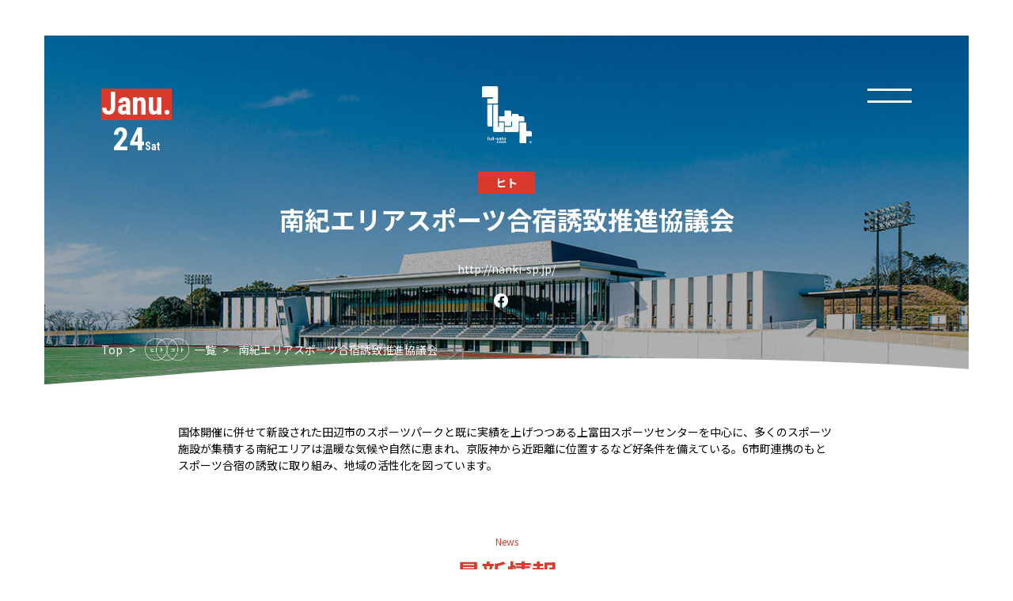

--- FILE ---
content_type: text/html; charset=UTF-8
request_url: https://full-sato.com/hitocoto/nanki-sp/
body_size: 5626
content:
<!doctype html>
<html lang="ja" style="margin:0 !important;padding:0 !important;">
<head prefix="og: http://ogp.me/ns# fb: http://ogp.me/ns/fb# article: http://ogp.me/ns/article#">
<!-- Global site tag (gtag.js) - Google Analytics -->
<script async src="https://www.googletagmanager.com/gtag/js?id=UA-168066984-1"></script>
<script>
  window.dataLayer = window.dataLayer || [];
  function gtag(){dataLayer.push(arguments);}
  gtag('js', new Date());

  gtag('config', 'UA-168066984-1');
</script>
<meta charset="UTF-8">
<meta name="viewport" content="width=device-width,initial-scale=1,user-scalable=no" />
<title>南紀エリアスポーツ合宿誘致推進協議会  | ヒトコト一覧 | full-sato.com</title>
<!-- favicon -->
<link rel="icon" href="https://full-sato.com/wp/wp-content/themes/full-sato/assets/images/common/favicon.ico">
<!-- apple-touch-icon -->
<link rel="apple-touch-icon" sizes="180x180" href="https://full-sato.com/wp/wp-content/themes/full-sato/assets/images/common/apple-touch-icon.png">
<!-- meta/OGP -->
<meta name="keywords" content="full-sato,fullsato,フルサトドットコム,フルサト,地域活性化,地域情報メディア,Juwaaa">
<meta name=”description” content="国体開催に併せて新設された田辺市のスポーツパークと既に実績を上げつつある上富田スポーツセンターを中心に、多くのスポーツ施設が集積する南紀エリアは温暖な気候や自然に恵まれ、京阪神から近距離に位置するなど…" />
<!-- OGP -->
<meta property="og:type" content="article" />
<meta property="og:locale" content="ja_JP" />
<meta property="og:title" content="南紀エリアスポーツ合宿誘致推進協議会  | ヒトコト一覧 | full-sato.com" />
<meta property="og:url" content="https://full-sato.com/hitocoto/nanki-sp/" />
<meta property="og:description" content="国体開催に併せて新設された田辺市のスポーツパークと既に実績を上げつつある上富田スポーツセンターを中心に、多くのスポーツ施設が集積する南紀エリアは温暖な気候や自然に恵まれ、京阪神から近距離に位置するなど…" />
<meta property="og:image" content="https://full-sato.com/wp/wp-content/uploads/2020/06/img-hitocotodetail-nanki-sp-meinvisual.jpg" />
<!--common-->
<meta property="fb:app_id" content="" />
<meta property="og:locale" content="ja_JP" />
<meta property="og:site_name"  content="full-sato.com" />
<!--twitter-->
<meta name="twitter:site" content="@hito_toko_koto" />
<meta name="twitter:creator" content="@yu_mikawa" />
<meta name="twitter:card" content="summary_large_image" />

<!-- CSS -->
<link href="https://fonts.googleapis.com/css?family=Noto+Sans+JP:100,300,400,500,700|Roboto+Condensed:300,400,700&display=swap" rel="stylesheet">
<link href="https://full-sato.com/wp/wp-content/themes/full-sato/assets/css/reset.css" rel="stylesheet" type="text/css">
<link href="https://full-sato.com/wp/wp-content/themes/full-sato/assets/css/swiper.css" rel="stylesheet" type="text/css">
<link href="https://full-sato.com/wp/wp-content/themes/full-sato/assets/css/common.css" rel="stylesheet" type="text/css">
<link href="https://full-sato.com/wp/wp-content/themes/full-sato/assets/css/slider.css" rel="stylesheet" type="text/css">
<link href="https://full-sato.com/wp/wp-content/themes/full-sato/assets/css/menu.css" rel="stylesheet" type="text/css">
<link href="https://full-sato.com/wp/wp-content/themes/full-sato/assets/css/hitocotodetail.css" rel="stylesheet" type="text/css">

<meta name='robots' content='max-image-preview:large' />
<link rel='dns-prefetch' href='//fonts.googleapis.com' />
<link rel='dns-prefetch' href='//s.w.org' />
<link rel='stylesheet' id='wp-block-library-css'  href='https://full-sato.com/wp/wp-includes/css/dist/block-library/style.min.css?ver=5.8.12' type='text/css' media='all' />
<link rel='stylesheet' id='contact-form-7-css'  href='https://full-sato.com/wp/wp-content/plugins/contact-form-7/includes/css/styles.css?ver=5.5.2' type='text/css' media='all' />
<link rel='stylesheet' id='toc-screen-css'  href='https://full-sato.com/wp/wp-content/plugins/table-of-contents-plus/screen.min.css?ver=2106' type='text/css' media='all' />
<link rel='stylesheet' id='wp-pagenavi-css'  href='https://full-sato.com/wp/wp-content/plugins/wp-pagenavi/pagenavi-css.css?ver=2.70' type='text/css' media='all' />
<link rel='stylesheet' id='google-font-css'  href='https://fonts.googleapis.com/css?family=Noto+Sans+JP:100,300,400,500,700|Roboto+Condensed:300,400,700&#038;display=swap' type='text/css' media='all' />
<link rel='stylesheet' id='resetfile-css'  href='https://full-sato.com/wp/wp-content/themes/full-sato/assets/css/reset.css?ver=1592513505' type='text/css' media='all' />
<link rel='stylesheet' id='swiperfile-css'  href='https://full-sato.com/wp/wp-content/themes/full-sato/assets/css/swiper.css?ver=1592513505' type='text/css' media='all' />
<link rel='stylesheet' id='commonfile-css'  href='https://full-sato.com/wp/wp-content/themes/full-sato/assets/css/common.css?ver=1592513504' type='text/css' media='all' />
<link rel='stylesheet' id='sliderfile-css'  href='https://full-sato.com/wp/wp-content/themes/full-sato/assets/css/slider.css?ver=1592513505' type='text/css' media='all' />
<link rel='stylesheet' id='menufile-css'  href='https://full-sato.com/wp/wp-content/themes/full-sato/assets/css/menu.css?ver=1592517281' type='text/css' media='all' />
<link rel='stylesheet' id='keywordsearchfile-css'  href='https://full-sato.com/wp/wp-content/themes/full-sato/assets/css/keywordsearch.css?ver=1623246525' type='text/css' media='all' />
<link rel='stylesheet' id='hitocotodetailfile-css'  href='https://full-sato.com/wp/wp-content/themes/full-sato/assets/css/hitocotodetail.css?ver=1592513504' type='text/css' media='all' />
<script type='text/javascript' src='https://full-sato.com/wp/wp-includes/js/jquery/jquery.min.js?ver=3.6.0' id='jquery-core-js'></script>
<script type='text/javascript' src='https://full-sato.com/wp/wp-includes/js/jquery/jquery-migrate.min.js?ver=3.3.2' id='jquery-migrate-js'></script>
<link rel="canonical" href="https://full-sato.com/hitocoto/nanki-sp/" />
<style type="text/css">div#toc_container {width: 100%;}</style><!-- for tag post_tag, website powered with xili-tidy-tags v.1.12.03, a WP plugin by dev.xiligroup.com -->
		<style type="text/css" id="wp-custom-css">
			b,
strong,
.strong {
font-weight: bold!important;
}		</style>
		</head>
<body class="hitocoto-template-default single single-hitocoto postid-189 hitocotodetail">

<div class="wrapper">

    <header>
        <div class="inner">
            <div class="todaycalender">
                 <dl id="view_time" class="clearfix"></dl>
            </div>
            <!-- /.todaycalender -->
                        <h1><a href="https://full-sato.com"><img src="https://full-sato.com/wp/wp-content/themes/full-sato/assets/images/common/h-logo.svg" alt="フルサト | full-sato.com" class="pc"><img src="https://full-sato.com/wp/wp-content/themes/full-sato/assets/images/common/h-logo-red.svg" alt="フルサト | full-sato.com" class="sp"></a></h1>
            <div class="menu"><img src="https://full-sato.com/wp/wp-content/themes/full-sato/assets/images/common/menu-humberger.png" class="pc"><img src="https://full-sato.com/wp/wp-content/themes/full-sato/assets/images/common/menu-humberger-red.png" class="sp"></div>
                    </div>
    </header>
    <!-- /header -->


    <div class="overlay">
        <div class="container">
            <div class="inner">
                <section class="modal">
                    <button class="button" type="button"><img src="https://full-sato.com/wp/wp-content/themes/full-sato/assets/images/common/menu-close.png" alt="閉じる"></button>
                    <h1><a href="https://full-sato.com"><img src="https://full-sato.com/wp/wp-content/themes/full-sato/assets/images/common/h-logo.svg" alt="フルサト | full-sato.com"></a></h1>
                    <ul class="menu clearfix">
                                                <li><a href="https://full-sato.com/about/">full-sato.comとは</a></li>
                                                <!-- / -->
                                                <li><a href="https://full-sato.com/media/"><img src="https://full-sato.com/wp/wp-content/themes/full-sato/assets/images/common/icon-hitocoto.svg" alt="ヒトコト"><span>Magazine</span></a></li>
                                                <!-- / -->
                                                <li class="active"><a href="https://full-sato.com/hitocoto/"><img src="https://full-sato.com/wp/wp-content/themes/full-sato/assets/images/common/icon-hitocoto.svg" alt="ヒトコト"><span>一覧</span></a></li>
                                                <!-- / -->
                                                <li><a href="https://full-sato.com/contact/">お問い合わせ</a></li>
                                                <!-- / -->
                    </ul>

                    <div class="search">
                        <div class="inner">
                            <div class="menu_keywordsearch">
    <p>Keyword Search｜キーワードで探す</p>
    <form action="https://full-sato.com/" method="get" class="searchform">
        <input type="text" value="" name="s" id="s" placeholder="キーワードを入力">
        <button><img src="https://full-sato.com/wp/wp-content/themes/full-sato/assets/images/common/icon-search.svg" alt="Search"></button>
    </form>
</div>
<!-- /.menu_keywordsearch -->
                            <div class="tagsearch">
                                <p>Latest Updated Tags｜タグで探す</p>
                                <ul class="tag clearfix">
                                    <li><a href='https://full-sato.com/tag/%e5%9c%b0%e5%9f%9f%e6%b4%bb%e6%80%a7%e5%8c%96/'>地域活性化</a></li><li><a href='https://full-sato.com/tag/%e9%9f%b3%e6%a5%bd%e3%83%95%e3%82%a7%e3%82%b9/'>音楽フェス</a></li><li><a href='https://full-sato.com/tag/%e4%b8%96%e7%95%8c%e5%a4%a7%e4%bc%9a/'>世界大会</a></li><li><a href='https://full-sato.com/tag/%e3%82%b9%e3%83%a9%e3%83%83%e3%82%af%e3%83%a9%e3%82%a4%e3%83%b3/'>スラックライン</a></li><li><a href='https://full-sato.com/tag/%e4%bc%9d%e7%b5%b1%e7%94%a3%e6%a5%ad/'>伝統産業</a></li><li><a href='https://full-sato.com/tag/%e5%a4%a7%e9%98%aa%e5%ba%9c%e5%a0%ba%e5%b8%82/'>大阪府堺市</a></li><li><a href='https://full-sato.com/tag/%e6%9c%aa%e6%9d%a5%e5%bf%97%e5%90%91/'>未来志向</a></li><li><a href='https://full-sato.com/tag/%e5%92%8c%e6%ad%8c%e5%b1%b1%e7%9c%8c%e5%8d%97%e7%b4%80/'>和歌山県南紀</a></li>                                </ul>
                            </div>
                            <!-- /.tagsearch -->
                            <div class="categorysearch">
                                <p>Category Search｜カテゴリーで探す</p>
                                <ul class="clearfix">
                                    <li><a href="https://full-sato.com/media/hito/">ヒト</a></li>
                                    <li><a href="https://full-sato.com/media/toko/">トコ</a></li>
                                    <li><a href="https://full-sato.com/media/koto/">コト</a></li>
                                </ul>
                            </div>
                            <!-- /.categorysearch -->
                        </div>
                    </div>
                    <!-- /.search -->

                    <div class="menufooter">
                        <div class="inner clearfix">
                            <dl class="clearfix">
                                <dt>Social Links</dt>
                                <dd><a href="https://twitter.com/hito_toko_koto/" target="_blank"><img src="https://full-sato.com/wp/wp-content/themes/full-sato/assets/images/common/icon-twitter.svg" alt="Twitter"></a></dd>
                                <dd><a href="https://www.facebook.com/フルサトドットコム-108155940918858/" target="_blank"><img src="https://full-sato.com/wp/wp-content/themes/full-sato/assets/images/common/icon-facebook.svg" alt="Facebook"></a></dd>
                                <dd><a href="https://www.instagram.com/hito_toko_koto/" target="_blank"><img src="https://full-sato.com/wp/wp-content/themes/full-sato/assets/images/common/icon-instagram.png" alt="Instagram"></a></dd>
                            </dl>
                            <ul class="clearfix">
                                <li><a href="https://full-sato.com/terms/">利用規約</a></li>
                                <li><a href="https://full-sato.com/privacypolicy/">サイトポリシー</a></li>
                                <li><a href="http://juwaaa.co.jp/" target="_blank">運営会社</a></li>
                            </ul>
                            <p class="m_copyright sp">©full-sato.com　All Rights Reserved.</p>
                        </div>
                    </div>
                    <!-- /.menufooter -->

                </section>
            </div>
        </div>
    </div>
    <!-- /.overlay -->

<div class="hitocotodetailarea">

        
                
                <div class="mainvisual" style="background-image: url('https://full-sato.com/wp/wp-content/uploads/2020/06/img-hitocotodetail-nanki-sp-meinvisual.jpg');">
          <div class="txtarea">

            <div class="cateogory">
                                                    ヒト
                            </div>

            <h1>南紀エリアスポーツ合宿誘致推進協議会</h1>

                        <p class="url"><a href="http://nanki-sp.jp/" target="_blank">http://nanki-sp.jp/</a></p>
            
            <ul class="share clearfix">
                                          <li><a href="https://www.facebook.com/南紀エリアスポーツ合宿誘致推進協議会-725366157880557/" target="_blank"><img src="https://full-sato.com/wp/wp-content/themes/full-sato/assets/images/common/icon-facebook.svg" alt="Facebook"></a></li>
                                      　</ul>

          </div>
        </div>
        <!-- /.mainvisual -->

        <div class="wrap mainbottom clearfix">
          <div class="sliding"></div>
        </div>
        <!-- /wave -->

        <ul class="breadcrumbs clearfix">
          <li><a href="https://full-sato.com">Top</a></li>
          <li><a href="https://full-sato.com/hitocoto/"><img src="https://full-sato.com/wp/wp-content/themes/full-sato/assets/images/hitocoto/icon-hitocoto-white.png" alt="ヒトコト"><span>一覧<span></a></li>
          <li><a href="https://full-sato.com/hitocoto/nanki-sp/">南紀エリアスポーツ合宿誘致推進協議会</a></li>
        </ul>
        <!-- /.breadcrumbs -->

        <div class="inner clearfix">

                    <p class="leadtxt">国体開催に併せて新設された田辺市のスポーツパークと既に実績を上げつつある上富田スポーツセンターを中心に、多くのスポーツ施設が集積する南紀エリアは温暖な気候や自然に恵まれ、京阪神から近距離に位置するなど好条件を備えている。6市町連携のもとスポーツ合宿の誘致に取り組み、地域の活性化を図っています。</p>
          
                
          <div class="latestnews">
            <h2>News<span>最新情報</span></h2>

                        <ul>
                                          <div class="article clearfix">
                <figure><a href="https://full-sato.com/media/toko/nanki-sp/"><div class="imagearea" style="background-image: url('https://full-sato.com/wp/wp-content/uploads/2020/06/img-hitocotodetail-nanki-sp-meinvisual-1000x667.jpg');"></div></a></figure>
                <figcaption>
                  <div class="txtarea">
                    <p class="date"><time datetime="2020-05-24">2020.05.24</time></p>
                    <h3><a href="https://full-sato.com/media/toko/nanki-sp/">和歌山県南紀エリア スポーツ合宿誘致からはじまるア...</a></h3>
                  </div>
                </figcaption>
              </div>
              <!-- /.article -->
                         </ul>
                        
            
          </div>
          <!-- /.latestnews -->

                    
          <div class="profile">
            <h2>hitocoto Profile<span><img src="https://full-sato.com/wp/wp-content/themes/full-sato/assets/images/hitocoto/icon-hitocoto.png" alt="ヒトコト">プロフィール</span></h2>
            <ul>
                            <li>
                <dl>
                  <dt>組織名称</dt>
                  <dd>
                    南紀エリアスポーツ合宿誘致推進協議会                  </dd>
                </dl>
              </li>
                                          <li>
                <dl>
                  <dt>設立年度</dt>
                  <dd>
                    2013年                  </dd>
                </dl>
              </li>
                                                        <li>
                <dl>
                  <dt>所在地</dt>
                  <dd>
                    和歌山県田辺市朝日が丘23−1                  </dd>
                </dl>
              </li>
                                          <li>
                <dl>
                  <dt>活動内容</dt>
                  <dd>
                    <p>受入体制の強化、誘致活動、誘致推進支援</p>
                  </dd>
                </dl>
              </li>
                                          <li>
                <dl>
                  <dt>Web</dt>
                  <dd>
                    <a href="http://nanki-sp.jp/" target="_blank">
                      http://nanki-sp.jp/                    </a>
                  </dd>
                </dl>
              </li>
               </ul>
          </div>
          <!-- /.profile -->

                    

                    
          
                    
          <div class="btn"><a href="https://full-sato.com/hitocoto/">ヒトコト一覧へ戻る</a></div>

        </div>

        
</div>
<!-- /.hitocotodetailarea -->


<footer>
  <div class="wrap top clearfix">
    <div class="sliding"></div>
  </div>
  <!-- /wave -->
  <div class="inner">
    <div class="subinner clearfix">
      <ul class="clearfix pc">
        <li><a href="https://full-sato.com/about/">full-sato.comとは</a></li>
        <li><a href="https://full-sato.com/media/"><img src="https://full-sato.com/wp/wp-content/themes/full-sato/assets/images/common/icon-hitocoto.svg" alt="ヒトコト"><span>Magazine</span></a></li>
        <li><a href="https://full-sato.com/hitocoto/"><img src="https://full-sato.com/wp/wp-content/themes/full-sato/assets/images/common/icon-hitocoto.svg" alt="ヒトコト"><span>一覧</span></a></li>
        <li><a href="https://full-sato.com/contact/">お問い合わせ</a></li>
        <li><a href="https://full-sato.com/terms/">利用規約</a></li>
        <li><a href="https://full-sato.com/privacypolicy/">サイトポリシー</a></li>
        <li><a href="http://juwaaa.co.jp/" target="_blank">運営会社</a></li>
      </ul>
      <ul class="clearfix first sp">
        <li><a href="https://full-sato.com/about/">full-sato.comとは</a></li>
        <li><a href="https://full-sato.com/media/"><img src="https://full-sato.com/wp/wp-content/themes/full-sato/assets/images/common/icon-hitocoto.svg" alt="ヒトコト"><span>Magazine</span></a></li>
        <li><a href="https://full-sato.com/hitocoto/"><img src="https://full-sato.com/wp/wp-content/themes/full-sato/assets/images/common/icon-hitocoto.svg" alt="ヒトコト"><span>一覧</span></a></li>
        <li><a href="https://full-sato.com/contact/">お問い合わせ</a></li>
      </ul>
      <ul class="clearfix second sp">
        <li><a href="https://full-sato.com/terms/">利用規約</a></li>
        <li><a href="https://full-sato.com/privacypolicy/">サイトポリシー</a></li>
        <li><a href="http://juwaaa.co.jp/" target="_blank">運営会社</a></li>
      </ul>
    </div>
    <div class="pagetop"><a href="#"><img src="https://full-sato.com/wp/wp-content/themes/full-sato/assets/images/common/pagetop.png" alt="Top"></a></div>
    <h1><a href="https://full-sato.com"><img src="https://full-sato.com/wp/wp-content/themes/full-sato/assets/images/common/h-logo.svg" alt="フルサト | full-sato.com"></a></h1>
    <dl class="clearfix">
      <dt>Supported by</dt>
      <dd>
        <h1><a href="http://juwaaa.co.jp/" target="_blank"><img src="https://full-sato.com/wp/wp-content/themes/full-sato/assets/images/common/logo-juwaaa.svg" alt="Juwaaa"></a></h1>
      </dd>
    </dl>
  </div>
  <!-- /.inner -->
  <div class="copyright">©full-sato.com　All Rights Reserved.</div>
</footer>

</div>
<!-- /.wrapper -->

<!-- JS -->
<script src="https://ajax.googleapis.com/ajax/libs/jquery/1.8.3/jquery.min.js"></script>
<script src="https://cdnjs.cloudflare.com/ajax/libs/jquery.inview/1.0.0/jquery.inview.min.js"></script>
<script src="https://full-sato.com/wp/wp-content/themes/full-sato/assets/js/instafeed.min.js"></script>
<script src="https://full-sato.com/wp/wp-content/themes/full-sato/assets/js/jquery.arctext.js"></script>
<script src="https://full-sato.com/wp/wp-content/themes/full-sato/assets/js/swiper.min.js"></script>
<script src="https://full-sato.com/wp/wp-content/themes/full-sato/assets/js/functions.js"></script>
<script src="https://full-sato.com/wp/wp-content/themes/full-sato/assets/js/menu.js"></script>
<script src="https://full-sato.com/wp/wp-content/themes/full-sato/assets/js/keywordsearch.js"></script>
<script src="https://unpkg.com/infinite-scroll@3/dist/infinite-scroll.pkgd.min.js"></script>
<script>
var infScroll = new InfiniteScroll( '.postWrap', { //大枠のセレクタ
    append: '.article', //読み込むボックスたちのセレクタ
    path: '.pagination .next', //次ページへ飛ぶための「次へ」ボタンのセレクタ
    hideNav: '.pagination', //ページネーションのセレクタ
    button: '.moreButton', //「もっと見る」ボタンのセレクタ
    scrollThreshold: true, //自動で次のページを読み込まないようにする
    status: '.scroller-status', // ステータスのセレクタ
    history: 'false', //読み込み後のURLを変更しない
});
infScroll.on( 'append', function( response, path, items ) {
	//読み込み後に何かしたい場合はここに書く

    $(function () { // 文字を曲げる再実行
     $('.categoryarea .date').arctext({
      radius: 50
     });
    });

});
</script>

<!--  -->

    <script>
      $('.alignleft').parent('p').addClass('displayflex');
    </script>

<script type='text/javascript' src='https://full-sato.com/wp/wp-includes/js/dist/vendor/regenerator-runtime.min.js?ver=0.13.7' id='regenerator-runtime-js'></script>
<script type='text/javascript' src='https://full-sato.com/wp/wp-includes/js/dist/vendor/wp-polyfill.min.js?ver=3.15.0' id='wp-polyfill-js'></script>
<script type='text/javascript' id='contact-form-7-js-extra'>
/* <![CDATA[ */
var wpcf7 = {"api":{"root":"https:\/\/full-sato.com\/wp-json\/","namespace":"contact-form-7\/v1"}};
/* ]]> */
</script>
<script type='text/javascript' src='https://full-sato.com/wp/wp-content/plugins/contact-form-7/includes/js/index.js?ver=5.5.2' id='contact-form-7-js'></script>
<script type='text/javascript' id='toc-front-js-extra'>
/* <![CDATA[ */
var tocplus = {"smooth_scroll":"1","smooth_scroll_offset":"80"};
/* ]]> */
</script>
<script type='text/javascript' src='https://full-sato.com/wp/wp-content/plugins/table-of-contents-plus/front.min.js?ver=2106' id='toc-front-js'></script>
</body>
</html>


--- FILE ---
content_type: text/css
request_url: https://full-sato.com/wp/wp-content/themes/full-sato/assets/css/common.css
body_size: 6085
content:
@charset "UTF-8";

/*========== common ==========*/

html, body {
  position: relative;
}
.wrapper {
  position: relative;
  overflow: hidden;
}
body {
  background: #ffffff;
  font-family: 'Noto Sans JP', 'Roboto Condensed', '游ゴシック Medium', '游ゴシック体', 'Yu Gothic Medium', YuGothic, 'ヒラギノ角ゴ ProN', 'Hiragino Kaku Gothic ProN', 'メイリオ', Meiryo, 'ＭＳ Ｐゴシック', 'MS PGothic', Helvetica Neue, Helvetica, Arial, sans-serif;
  font-size: 14px;
  color: #000000;
  -webkit-font-smoothing: antialiased;
  -moz-osx-font-smoothing: grayscale;
}
img {
  width: 100%;
  height: auto;
  vertical-align: bottom;
}
.clearfix::after {
  content: "";
  display: block;
  clear: both;
}
a {
  color: #ffffff;
  text-decoration: none;
}


/* ================================================================= */
/* ======================== 0 〜 824px以上 =========================== */
/* ============================================================== */

@media screen and (max-width:824px) {
  .pc {
    display: none;
  }
  body::before {
    content: "";
    display: block;
    width: 20px;
    height: 100%;
    background-color: #ffffff;
    position: fixed;
    top: 0;
    left: 0;
    z-index: 10;
  }
  body::after {
    content: "";
    display: block;
    width: 20px;
    height: 100%;
    background-color: #ffffff;
    position: fixed;
    top: 0;
    right: 0;
    z-index: 10;
  }
  .wrap {
    overflow: hidden;
    position: relative;
  }
  .wrap.mainbottom,
  .contactarea .mainbottom {
    z-index: 2;
  }
  .sliding {
    width: 2336px;
    -webkit-animation: slide 20s linear infinite;
    animation: slide 20s linear infinite;
  }
  .mainbottom {
    margin-top: -40px;
  }
  .contactarea .mainbottom,
  .hitocotoarea .mainbottom,
  .hitocotodetailarea .mainbottom,
  .keywordarea .mainbottom,
  .mediaarea .mainbottom,
  .mediadetailarea .mainbottom {
    margin-top: -23px;
  }
  .aboutarea .top,
  .fullsatosearcharea .top,
  .focusarea .top,
  footer .top {
    height: 50px;
  }
  .aboutarea .bottom,
  .focusarea .bottom {
    height: 45px;
  }
  .mainbottom .sliding {
    background: url("/wp/wp-content/themes/full-sato/assets/images/top/bg-mainvisual.png") repeat-x;
    height: 40px;
    background-size: contain;
  }
  .aboutarea .top .sliding,
  .focusarea .top .sliding,
  footer .top .sliding {
    background: url("/wp/wp-content/themes/full-sato/assets/images/top/bg-about-top.png") repeat-x;
    height: 50px;
    background-size: contain;
  }
  .aboutarea .bottom .sliding,
  .focusarea .bottom .sliding,
  footer .bottom .sliding {
    background: url("/wp/wp-content/themes/full-sato/assets/images/top/bg-about-bottom.png") repeat-x;
    height: 45px;
    background-size: contain;
  }
  .aboutcontentsarea .aboutarea .top .sliding,
  .aboutcontentsarea .fullsatosearcharea .top .sliding {
    background: url("/wp/wp-content/themes/full-sato/assets/images/about/bg-about-top2.png") repeat-x;
    height: 50px;
    background-size: contain;
  }
  .aboutcontentsarea .aboutarea .bottom .sliding {
    background: url("/wp/wp-content/themes/full-sato/assets/images/about/bg-about-bottom2.png") repeat-x;
    height: 45px;
    background-size: contain;
  }
  .aboutcontentsarea .bottom .sliding {
    background: url("/wp/wp-content/themes/full-sato/assets/images/about/bg-about-bottom4.png") repeat-x;
    height: 45px;
    background-size: contain;
  }
  .contactarea .mainbottom .sliding,
  .hitocotodetailarea .mainbottom .sliding,
  .keywordarea .mainbottom .sliding,
  .mediaarea .mainbottom .sliding,
  .mediadetailarea .mainbottom .sliding {
    background: url("/wp/wp-content/themes/full-sato/assets/images/media/bg-media-bottom.png") repeat-x;
    height: 24px;
    background-size: contain;
  }
  .hitocotoarea .mainbottom .sliding {
    background: url("/wp/wp-content/themes/full-sato/assets/images/hitocoto/bg-hitocoto-bottom.png") repeat-x;
    height: 24px;
    background-size: contain;
  }
  @-webkit-keyframes slide {
    0% {
      background-position: 0 0;
    }
    100% {
      background-position: -1168px 0;
    }
  }
  @keyframes slide {
    0% {
      background-position: 0 0;
    }
    100% {
      background-position: -1168px 0;
    }
  }
  /*========== header ==========*/
  header {
    position: fixed;
    top: 0;
    z-index: 3;
    width: 100%;
    height: 58px;
    background-color: #ffffff;
  }
  header h1 {
    width: 28px;
    height: auto;
    margin: 14px auto 0;
  }
  header .todaycalender {
    font-family: 'Roboto Condensed', sans-serif;
    position: absolute;
    top: 21px;
    left: 20px;
  }
  header .todaycalender dl {
    color: #da3a2c;
    font-weight: 700;
    display: inline-block;
  }
  header .todaycalender dl dt {
    color: #ffffff;
    background-color: #da3a2c;
    font-size: 15px;
    line-height: 22px;
    margin-right: 7px;
    float: left;
  }
  header .todaycalender dl dd {
    font-size: 22px;
    text-align: center;
    float: left;
  }
  header .todaycalender dl dd span {
    font-size: 11px;
  }
  header .menu {
    width: 24px;
    height: auto;
    position: absolute;
    top: 0;
    right: 0;
    padding: 26px 20px;
    font-size: 0;
  }
  /*========== contentsarea ==========*/
  .contentsarea {
    position: relative;
    padding-top: 14px;
  }
  .contentsarea .tomagazine {
    width: 227px;
    margin: 0 auto 40px;
  }
  .contentsarea .tomagazine a p {
    display: none;
  }
  .contentsarea .inner {
    width: 100%;
    margin: 0 auto;
  }
  .contentsarea .article {
    width: 74.666%;
    margin: 0 auto 60px;
  }
  .contentsarea .article figure dl.category {
    color: #333333;
    font-size: 12px;
    margin-bottom: 0;
    position: absolute;
    bottom: 120px;
    left: -8px;
    -moz-transform: rotate( 90deg);
    /* Firefox用 */
    -webkit-transform: rotate( 90deg);
    /* Chrome,Safari,新しいOpera用 */
    -o-transform: rotate( 90deg);
    /* 古いOpera用 */
    -ms-transform: rotate( 90deg);
    /* IE9用 */
    transform: rotate( 90deg);
    /* CSS3の書き方 */
    transform-origin: left top;
  }
  .contentsarea .article figure {
    position: relative;
    height: 100%;
    padding-top: 100%;
  }
  .contentsarea .article figure dl.category dt {
    float: left;
  }
  .contentsarea .article figure dl.category dd {
    float: left;
    padding-left: 6px;
    margin-left: 6px;
    border-left: 1px solid #333333;
  }
  .contentsarea .article .categoryarea {
    width: 86px;
    height: 86px;
    border: 1px dotted #e83929;
    border-radius: 100%;
    position: absolute;
    top: -20px;
    left: -32px;
    z-index: 2;
  }
  .contentsarea .article .categoryarea .category {
    margin: 9px auto;
    width: 65px;
    height: 65px;
    line-height: 65px;
    text-align: center;
    color: #ffffff;
    background-color: #e83929;
    border-radius: 100%;
    display: -webkit-flex;
    display: flex;
    -webkit-justify-content: center;
    justify-content: center;
    -webkit-align-items: center;
    align-items: center;
  }
  .contentsarea .article .categoryarea .category img {
    width: 50%;
    height: auto;
  }
  .contentsarea .article .categoryarea .date {
    position: absolute;
    top: 1px;
    left: -18px;
    padding: 5px 2px;
    color: #e83929;
    background-color: #ffffff;
    font-size: 10px;
    font-weight: bold;
    -moz-transform: rotate(-45deg);
    -webkit-transform: rotate(-45deg);
    -o-transform: rotate(-45deg);
    -ms-transform: rotate(-45deg);
  }
  .contentsarea .article .txtarea h2 {
    font-size: 20px;
    font-weight: 700;
    margin-top: 26px;
    margin-bottom: 16px;
    line-height: 1.5;
  }
  .contentsarea .article figcaption a {
      color: #000000;
  }
  .contentsarea .article .txtarea br {
    display: none;
  }
  .contentsarea .article .txtarea p.txt {
    display: inline;
    font-size: 14px;
    margin-top: 16px;
    line-height: 1.5;
    color: #333333;
  }
  .contentsarea .article .txtarea p.credit {
    display: table;
    font-size: 11px;
    font-weight: 700;
    margin-top: 16px;
    line-height: 1;
    color: #ffffff;
    background-color: #000000;
  }
  .contentsarea .article:nth-of-type(1),
  .contentsarea .article:nth-of-type(3) {
    padding-left: 20px;
  }
  .contentsarea .article:nth-of-type(1) figure::before,
  .contentsarea .article:nth-of-type(3) figure::before {
    content: "";
    display: block;
    width: 100%;
    height: 100%;
    background-color: #e83929;
    position: absolute;
    top: 10px;
    left: 10px;
    z-index: -1;
  }
  .contentsarea .article:nth-of-type(2),
  .contentsarea .article:nth-of-type(4) {
    padding-right: 10px;
  }
  .contentsarea .article:nth-of-type(2) figure,
  .contentsarea .article:nth-of-type(4) figure {
    width: 100%;
  }
  .contentsarea .article:nth-of-type(2) figure::before,
  .contentsarea .article:nth-of-type(4) figure::before {
    content: "";
    display: block;
    width: 100%;
    height: 100%;
    background-color: #e83929;
    position: absolute;
    top: 10px;
    right: 10px;
    z-index: -1;
  }
  .contentsarea .article:nth-of-type(2) figure dl.category,
  .contentsarea .article:nth-of-type(4) figure dl.category {
    color: #333333;
    font-size: 12px;
    margin-bottom: 0;
    position: absolute;
    bottom: 0;
    left: inherit;
    right: -8px;
    -moz-transform: rotate( 90deg);
    -webkit-transform: rotate( 90deg);
    -o-transform: rotate( 90deg);
    -ms-transform: rotate( 90deg);
    transform: rotate( 90deg);
    transform-origin: bottom right;
  }
  .contentsarea .article:nth-of-type(2) .categoryarea,
  .contentsarea .article:nth-of-type(4) .categoryarea {
    left: inherit;
    right: -26px;
  }
  .contentsarea .article:nth-of-type(2) .categoryarea .date,
  .contentsarea .article:nth-of-type(4) .categoryarea .date {
    position: absolute;
    top: 1px;
    left: inherit;
    right: -18px;
    padding: 5px 2px;
    color: #e83929;
    background-color: #ffffff;
    font-size: 10px;
    font-weight: bold;
    -moz-transform: rotate(45deg);
    -webkit-transform: rotate(45deg);
    -o-transform: rotate(45deg);
    -ms-transform: rotate(45deg);
  }
  .contentsarea .article figure .imagearea {
    position: absolute;
    top: 0;
    left: 0;
    width: 100%;
    padding-top: 100%;
    background-position: center;
    background-repeat: no-repeat;
    background-size: cover;
    background-color: #dfdfdf;
  }
  .contentsarea .btn {
    width: 145px;
    height: 40px;
    line-height: 40px;
    margin: 0 auto 40px;
    border: 1px solid #da3a2c;
    text-align: center;
  }
  .contentsarea .btn a {
    display: block;
    line-height: 40px;
    color: #da3a2c;
    font-size: 11px;
    font-weight: bold;
    background-image: url("/wp/wp-content/themes/full-sato/assets/images/common/arrow-red.png");
    background-size: 16px auto;
    background-position: right 12px top 15px;
    background-repeat: no-repeat;
  }
  /*========== aboutarea ==========*/
  .aboutarea {
    position: relative;
  }
  .aboutarea .tag {
    position: absolute;
    bottom: 0;
    right: 22px;
    z-index: 2;
    width: 32px;
    height: 251px;
    overflow: hidden;
  }
  .aboutarea .tag::before {
    content: "";
    display: block;
    position: absolute;
    top: 0;
    left: 0;
    height: 0%;
    width: 100%;
    background-color: #ffffff;
    transition-duration: 1s;
    transition-timing-function: cubic-bezier(.83, .01, .01, 1);
    transition-delay: 0.25s;
  }
  .aboutarea .tag.toptobottomin::before {
    background-color: #ffffff;
    height: 100%;
  }
  .aboutarea .tag img {
    transition-duration: 1s;
    transition-timing-function: cubic-bezier(.83, .01, .01, 1);
    transition-delay: 1.25s;
    position: absolute;
    z-index: 2;
    top: -100%;
  }
  .aboutarea .tag.toptobottomin img {
    top: 0;
  }
  .aboutarea .inner {
    color: #ffffff;
    background-color: #da3a2c;
  }
  .aboutarea .subinner {
    width: 100%;
    margin: 0 auto;
    padding-bottom: 40px;
  }
  .aboutarea figure {
    width: 73.333%;
    height: auto;
    margin: 0 auto;
    position: relative;
    z-index: 2;
  }
  .aboutarea figcaption {
    padding: 40px 0 0;
  }
  .aboutarea figcaption dl dt {
    width: 63.466%;
    font-size: 14px;
    color: #ffffff;
    margin: 0 auto;
    text-align: center;
  }
  .aboutarea figcaption dl dt span {
    margin-top: 12px;
    margin-bottom: 32px;
    display: inline-block;
  }
  .aboutarea figcaption dl dd {
    width: 73.333%;
    height: auto;
    margin: 0 auto 25px;
    font-size: 14px;
    line-height: 2;
  }
  .aboutarea figcaption .btn {
    display: none;
  }
  .aboutarea .btn {
    width: 158px;
    height: 40px;
    line-height: 40px;
    border: 1px solid #ffffff;
    text-align: center;
    margin: 40px auto 0;
  }
  .aboutarea .btn a {
    display: block;
    font-size: 11px;
    font-weight: bold;
    background-image: url("/wp/wp-content/themes/full-sato/assets/images/common/arrow-white.png");
    background-size: 16px auto;
    background-position: right 12px top 15px;
    background-repeat: no-repeat;
  }
  /*========== focusarea ==========*/
  .focusarea {
    margin: 0 auto 50px;
    overflow: hidden;
  }
  .focusarea .inner {
    background-color: #da3a2c;
    padding: 40px 0 85px;
    position: relative;
  }
  .focusarea h1 {
    color: #ffffff;
    font-size: 11px;
    text-align: center;
  }
  .focusarea h1 span {
    width: 81px;
    height: auto;
    margin: 12px auto 50px;
    display: block;
  }
  .focusframeleft {
    width: 63px;
    position: absolute;
    z-index: 2;
    top: 70px;
    left: 28px;
  }
  .focusframeright {
    width: 63px;
    position: absolute;
    z-index: 2;
    bottom: 40px;
    right: 28px;
  }
  .swiper-container.slider2 {
    overflow: initial;
    position: relative;
  }
  .focusarea .categoryarea {
    width: 64px;
    height: 64px;
    border: 1px dotted #ffffff;
    border-radius: 100%;
    position: absolute;
    top: -32px;
    left: -32px;
    z-index: 2;
  }
  .focusarea .categoryarea .category {
    margin: 9px auto;
    width: 48px;
    height: 48px;
    line-height: 48px;
    text-align: center;
    color: #da3a2c;
    background-color: #ffffff;
    border-radius: 100%;
    display: -webkit-flex;
    display: flex;
    -webkit-justify-content: center;
    justify-content: center;
    -webkit-align-items: center;
    align-items: center;
  }
  .focusarea .categoryarea .category img {
    width: 50%;
    height: auto;
  }
  .focusarea .categoryarea .date {
    position: absolute;
    top: -1px;
    left: -19px;
    padding: 5px 1px;
    color: #ffffff;
    background-color: #da3a2c;
    font-size: 10px;
    -moz-transform: rotate(-45deg);
    -webkit-transform: rotate(-45deg);
    -o-transform: rotate(-45deg);
    -ms-transform: rotate(-45deg);
  }
  /*========== keywordsearch ==========*/
  .keywordsearch {
    margin: 0 auto;
  }
  .keywordsearch .inner {
    width: 100%;
    margin: 0 auto 50px;
  }
  .keywordsearch .right {
    width: calc(85.333% + 14px);
    margin: 0 auto;
    position: relative;
  }
  .keywordsearch .right ul li {
    height: 25px;
    line-height: 25px;
    float: left;
    margin: 0 7px 14px;
  }
  .keywordsearch .right ul li a {
    display: inline-block;
    color: #da3a2c;
    height: 25px;
    line-height: 25px;
    padding: 0 20px;
    border: 1px solid #da3a2c;
    font-size: 12px;
    font-weight: bold;
    position: relative;
  }
  .keywordsearch .right ul li a::before {
    content: "#";
    display: inline-block;
  }
  .keywordsearch .left {}
  .keywordsearch .left dl dt {
    font-size: 11px;
    color: #da3a2c;
    text-align: center;
  }
  .keywordsearch .left dl dt span {
    font-size: 28px;
    font-weight: 700;
    margin-top: 12px;
    margin-bottom: 32px;
    display: inline-block;
  }
  .keywordsearch .left dl dd {
    width: 85.333%;
    margin: 0 auto 32px;
    font-size: 12px;
    color: #da3a2c;
    line-height: 1.7857;
  }
  .keywordsearch .left dl dd br {
    display: none;
  }
  /*========== areasearch ==========*/
  .areasearch {
    display: none;
  }
  /*========== footer ==========*/
  footer {}
  footer .inner {
    background-color: #da3a2c;
    padding-bottom: 40px;
  }
  footer .subinner {
    width: 85%;
    margin: 0 auto;
  }
  footer ul {
    width: 50%;
    margin: 0 auto 40px;
    padding-top: 40px;
    float: left;
  }
  footer ul li {
    height: 28px;
    line-height: 28px;
    vertical-align: middle;
    margin-bottom: 10px;
  }
  footer ul li a {
    color: #ffffff;
    line-height: 28px;
    display: inline-block;
    font-size: 12px;
    font-weight: bold;
  }
  footer ul.first li a {
    padding-left: 22px;
  }
  footer ul.second li a {
    padding-left: 40px;
  }
  footer ul li a span {
    line-height: 28px;
    margin-left: 5px;
    display: inline-block;
  }
  footer ul li img {
    width: 56px;
    height: auto;
    vertical-align: bottom;
  }
  footer .pagetop {
    width: 22px;
    margin: 0 auto;
  }
  footer h1 {
    width: 43px;
    margin: 20px auto 16px;
  }
  footer dl {
    width: 125px;
    margin: 0 auto;
  }
  footer dl dt {
    float: left;
    line-height: 14px;
    color: #ffffff;
    font-family: "Gill Sans", "Gill Sans MT", Calibri, "ヒラギノ角ゴ Pro W3", "Hiragino Kaku Gothic Pro", "メイリオ", Meiryo, Osaka, "ＭＳ Ｐゴシック", "MS PGothic", "sans-serif";
    font-weight: 700;
    font-style: italic;
    font-size: 10px;
  }
  footer dl dd {
    float: left;
  }
  footer dl dd h1 {
    width: 52px;
    margin: 0 0 0 1px;
  }
  footer .copyright {
    font-family: "Gill Sans", "Gill Sans MT", Calibri, "ヒラギノ角ゴ Pro W3", "Hiragino Kaku Gothic Pro", "メイリオ", Meiryo, Osaka, "ＭＳ Ｐゴシック", "MS PGothic", "sans-serif";
    font-weight: 700;
    font-style: italic;
    width: 100%;
    height: 34px;
    line-height: 34px;
    font-size: 10px;
    text-align: center;
    color: #da3a2c;
    background-color: #ffffff;
  }
  /*========== 無限スクロール ==========*/
  .scroller-status .btn {
    clear: both;
    width: 145px;
    height: 40px;
    font-size: 11px;
    line-height: 40px;
    color: #da3a2c;
    border: 1px solid #da3a2c;
    text-align: center;
    margin: 0 auto 50px;
  }
  .infinite-scroll-last,
  .infinite-scroll-error,
  .searchnotfound {
      text-align: center;
      margin: 60px 0;
  }


}

/* ================================================================= */
/* ======================== SP END =========================== */
/* ============================================================== */


/* ================================================================= */
/* ======================== 825px以上 =========================== */
/* ============================================================== */

@media screen and (min-width:825px) {
  .sp {
    display: none;
  }
  body::before {
    content: "";
    display: block;
    width: 56px;
    height: 100%;
    background-color: #ffffff;
    position: fixed;
    top: 0;
    left: 0;
    z-index: 10;
  }
  body::after {
    content: "";
    display: block;
    width: 56px;
    height: 100%;
    background-color: #ffffff;
    position: fixed;
    top: 0;
    right: 0;
    z-index: 10;
  }
  .wrapper::before {
    content: "";
    display: block;
    width: 100%;
    height: 45px;
    background-color: #ffffff;
    position: fixed;
    top: 0;
    left: 0;
    z-index: 10;
  }
  .wrap {
    overflow: hidden;
    position: relative;
  }
  .wrap.mainbottom,
  .contactarea .mainbottom {
    z-index: 2;
  }
  .sliding {
    width: 4672px;
    -webkit-animation: slide 20s linear infinite;
    animation: slide 20s linear infinite;
  }
  .mainbottom {
    margin-top: -80px;
  }
  .contactarea .mainbottom,
  .hitocotoarea .mainbottom,
  .hitocotodetailarea .mainbottom,
  .keywordarea .mainbottom,
  .mediaarea .mainbottom,
  .mediadetailarea .mainbottom {
    margin-top: -46px;
  }
  .aboutarea .top,
  .fullsatosearcharea .top,
  .focusarea .top,
  footer .top {
    height: 100px;
  }
  .aboutarea .bottom,
  .focusarea .bottom {
    height: 90px;
  }
  .mainbottom .sliding {
    background: url("/wp/wp-content/themes/full-sato/assets/images/top/bg-mainvisual.png") repeat-x;
    height: 80px;
  }
  .aboutarea .top .sliding,
  .focusarea .top .sliding,
  footer .top .sliding {
    background: url("/wp/wp-content/themes/full-sato/assets/images/top/bg-about-top.png") repeat-x;
    height: 100px;
  }
  .aboutarea .bottom .sliding,
  .focusarea .bottom .sliding,
  footer .bottom .sliding {
    background: url("/wp/wp-content/themes/full-sato/assets/images/top/bg-about-bottom.png") repeat-x;
    height: 90px;
  }
  .aboutcontentsarea .aboutarea .top .sliding,
  .aboutcontentsarea .fullsatosearcharea .top .sliding {
    background: url("/wp/wp-content/themes/full-sato/assets/images/about/bg-about-top2.png") repeat-x;
    height: 100px;
  }
  .aboutcontentsarea .aboutarea .bottom .sliding {
    background: url("/wp/wp-content/themes/full-sato/assets/images/about/bg-about-bottom2.png") repeat-x;
    height: 90px;
  }
  .aboutcontentsarea .bottom .sliding {
    background: url("/wp/wp-content/themes/full-sato/assets/images/about/bg-about-bottom4.png") repeat-x;
    height: 90px;
  }
  .contactarea .mainbottom .sliding,
  .hitocotodetailarea .mainbottom .sliding,
  .keywordarea .mainbottom .sliding,
  .mediaarea .mainbottom .sliding,
  .mediadetailarea .mainbottom .sliding {
    background: url("/wp/wp-content/themes/full-sato/assets/images/media/bg-media-bottom.png") repeat-x;
    height: 48px;
  }
  .hitocotoarea .mainbottom .sliding {
    background: url("/wp/wp-content/themes/full-sato/assets/images/hitocoto/bg-hitocoto-bottom.png") repeat-x;
    height: 48px;
  }
  @-webkit-keyframes slide {
    0% {
      background-position: 0 0;
    }
    100% {
      background-position: -2336px 0;
    }
  }
  @keyframes slide {
    0% {
      background-position: 0 0;
    }
    100% {
      background-position: -2336px 0;
    }
  }
  /*========== header ==========*/
  header {
    position: absolute;
    top: 56px;
    z-index: 3;
    width: 100%;
  }
  header h1 {
    width: 63px;
    height: auto;
    margin: 53px auto 0;
  }
  header .todaycalender {
    font-family: 'Roboto Condensed', sans-serif;
    position: absolute;
    top: 56px;
    ;
    left: 128px;
  }
  header .todaycalender dl {
    color: #ffffff;
    font-weight: 700;
    display: inline-block;
  }
  header .todaycalender dl dt {
    background-color: #da3a2c;
    font-size: 40px;
  }
  header .todaycalender dl dd {
    font-size: 40px;
    text-align: center;
    margin-top: 5px;
  }
  header .todaycalender dl dd span {
    font-size: 14px;
  }
  header .menu {
    width: 56px;
    height: auto;
    position: absolute;
    top: 56px;
    right: 128px;
    font-size: 0;
  }
  /*========== contentsarea ==========*/
  .contentsarea {
    position: relative;
    padding-top: 170px;
  }
  .contentsarea .tomagazine {
    width: 426px;
    position: absolute;
    top: -21px;
    right: 146px;
    z-index: 2;
  }
  .contentsarea .tomagazine a p {
    font-weight: bold;
    color: #e83929;
    text-align: right;
    margin-top: 20px;
    padding: 6px 0;
    padding-right: 57px;
    background-image: url("/wp/wp-content/themes/full-sato/assets/images/common/arrow-redbig.png");
    background-size: 40px auto;
    background-position: right top;
    background-repeat: no-repeat;
  }
  .contentsarea .inner {
    width: 830px;
    margin: 0 auto;
  }
  .contentsarea .article {
    position: relative;
    display: flex;
    /* justify-content: center; */
    align-items: center;
    margin-bottom: 115px;
  }
  .contentsarea .article figure {
    position: relative;
  }
  .contentsarea .article figure dl.category {
    color: #333333;
    font-size: 12px;
    margin-bottom: 0;
    position: absolute;
    bottom: 120px;
    left: -8px;
    -moz-transform: rotate( 90deg);
    /* Firefox用 */
    -webkit-transform: rotate( 90deg);
    /* Chrome,Safari,新しいOpera用 */
    -o-transform: rotate( 90deg);
    /* 古いOpera用 */
    -ms-transform: rotate( 90deg);
    /* IE9用 */
    transform: rotate( 90deg);
    /* CSS3の書き方 */
    transform-origin: left top;
  }
  .contentsarea .article figure dl.category dt {
    float: left;
  }
  .contentsarea .article figure dl.category dd {
    float: left;
    padding-left: 6px;
    margin-left: 6px;
    border-left: 1px solid #333333;
  }
  .contentsarea .article .categoryarea {
    width: 92px;
    height: 92px;
    border: 2px dotted #e83929;
    border-radius: 100%;
    position: absolute;
    top: -46px;
    left: -46px;
    z-index: 2;
  }
  .contentsarea .article .categoryarea .category {
    margin: 9px auto;
    width: 72px;
    height: 72px;
    line-height: 72px;
    text-align: center;
    color: #ffffff;
    background-color: #e83929;
    border-radius: 100%;
    display: -webkit-flex;
    display: flex;
    -webkit-justify-content: center;
    justify-content: center;
    -webkit-align-items: center;
    align-items: center;
  }
  .contentsarea .article .categoryarea .category img {
    width: 50%;
    height: auto;
  }
  .contentsarea .article .categoryarea .date {
    position: absolute;
    top: 1px;
    left: -18px;
    padding: 5px 2px;
    color: #e83929;
    background-color: #ffffff;
    font-size: 10px;
    font-weight: bold;
    -moz-transform: rotate(-45deg);
    -webkit-transform: rotate(-45deg);
    -o-transform: rotate(-45deg);
    -ms-transform: rotate(-45deg);
  }
  .contentsarea .article .txtarea h2 {
    display: inline;
    font-size: 32px;
    font-weight: 700;
    margin-bottom: 16px;
    line-height: 1.9;
    background-color: #ffffff;
  }
   .contentsarea .article figcaption a {
       color: #000000;
   }
  .contentsarea .article .txtarea p.txt {
    display: inline;
    font-size: 14px;
    font-weight: 700;
    margin-top: 16px;
    line-height: 1.9;
    color: #333333;
    background-color: #ffffff;
    padding: 0 5px;
  }
  .contentsarea .article .txtarea p.credit {
    display: table;
    font-size: 14px;
    font-weight: 700;
    margin-top: 16px;
    line-height: 1;
    color: #ffffff;
    background-color: #000000;
    padding: 0 5px;
  }
  .contentsarea .article:nth-of-type(1) figure {
    width: 560px;
    height: 346px;
    float: left;
  }
  .contentsarea .article:nth-of-type(1) figure .imagearea {
    position: absolute;
    top: 0;
    left: 0;
    width: 560px;
    height: 346px;
    background-position: center;
    background-repeat: no-repeat;
    background-size: cover;
    background-color: #dfdfdf;
  }
  .contentsarea .article:nth-of-type(1) figure::before {
    content: "";
    display: block;
    width: 560px;
    height: 346px;
    background-color: #e83929;
    position: absolute;
    top: 20px;
    left: 20px;
    z-index: -1;
  }
  .contentsarea .article:nth-of-type(1) figcaption {
    width: 420px;
    position: absolute;
    right: 0;
    z-index: 2;
  }
  .contentsarea .article:nth-of-type(2) {
    margin-bottom: 140px;
    justify-content: flex-end;
  }
  .contentsarea .article:nth-of-type(2) figure {
    width: 560px;
    height: 346px;
  }
  .contentsarea .article:nth-of-type(2) figure .imagearea {
    position: absolute;
    top: 0;
    left: 0;
    width: 560px;
    height: 346px;
    background-position: center;
    background-repeat: no-repeat;
    background-size: cover;
    background-color: #dfdfdf;
  }
  .contentsarea .article:nth-of-type(2) figure::before {
    content: "";
    display: block;
    width: 560px;
    height: 346px;
    background-color: #e83929;
    position: absolute;
    top: 20px;
    right: 20px;
    z-index: -1;
  }
  .contentsarea .article:nth-of-type(2) figure dl.category {
    color: #333333;
    font-size: 12px;
    margin-bottom: 0;
    position: absolute;
    bottom: 0;
    left: inherit;
    right: -8px;
    -moz-transform: rotate( 90deg);
    -webkit-transform: rotate( 90deg);
    -o-transform: rotate( 90deg);
    -ms-transform: rotate( 90deg);
    transform: rotate( 90deg);
    transform-origin: bottom right;
  }
  .contentsarea .article:nth-of-type(2) .categoryarea {
    width: 92px;
    height: 92px;
    border: 2px dotted #e83929;
    border-radius: 100%;
    position: absolute;
    top: -46px;
    left: inherit;
    right: -46px;
    z-index: 2;
  }
  .contentsarea .article:nth-of-type(2) figcaption {
    width: 500px;
    position: absolute;
    left: 0;
    z-index: 2;
  }
  .contentsarea .article:nth-of-type(3) {
    margin-left: 135px;
    align-items: flex-end;
  }
  .contentsarea .article:nth-of-type(3) figure {
    width: 280px;
    height: 373px;
    float: left;
  }
  .contentsarea .article:nth-of-type(3) figure .imagearea {
    position: absolute;
    top: 0;
    left: 0;
    width: 280px;
    height: 373px;
    background-position: center;
    background-repeat: no-repeat;
    background-size: cover;
    background-color: #dfdfdf;
  }
  .contentsarea .article:nth-of-type(3) figure::before {
    content: "";
    display: block;
    width: 280px;
    height: 373px;
    background-color: #e83929;
    position: absolute;
    top: 20px;
    left: 20px;
    z-index: -1;
  }
  .contentsarea .article:nth-of-type(3) figcaption {
    width: 420px;
    position: absolute;
    right: 80px;
    bottom: 24px;
    z-index: 2;
  }
  .contentsarea .article:nth-of-type(4) {
    margin-right: 135px;
    margin-bottom: 130px;
    justify-content: flex-end;
  }
  .contentsarea .article:nth-of-type(4) figure {
    width: 280px;
    height: 373px;
  }
  .contentsarea .article:nth-of-type(4) figure .imagearea {
    position: absolute;
    top: 0;
    left: 0;
    width: 280px;
    height: 373px;
    background-position: center;
    background-repeat: no-repeat;
    background-size: cover;
    background-color: #dfdfdf;
  }
  .contentsarea .article:nth-of-type(4) figure::before {
    content: "";
    display: block;
    width: 280px;
    height: 373px;
    background-color: #e83929;
    position: absolute;
    top: 20px;
    right: 20px;
    z-index: -1;
  }
  .contentsarea .article:nth-of-type(4) figure dl.category {
    color: #333333;
    font-size: 12px;
    margin-bottom: 0;
    position: absolute;
    bottom: 0;
    left: inherit;
    right: -8px;
    -moz-transform: rotate( 90deg);
    -webkit-transform: rotate( 90deg);
    -o-transform: rotate( 90deg);
    -ms-transform: rotate( 90deg);
    transform: rotate( 90deg);
    transform-origin: bottom right;
  }
  .contentsarea .article:nth-of-type(4) .categoryarea {
    width: 92px;
    height: 92px;
    border: 2px dotted #e83929;
    border-radius: 100%;
    position: absolute;
    top: -46px;
    left: inherit;
    right: -46px;
    z-index: 2;
  }
  .contentsarea .article:nth-of-type(4) figcaption {
    width: 420px;
    position: absolute;
    left: 80px;
    bottom: 20px;
    z-index: 2;
  }
    .contentsarea .article figure::before  {
    -webkit-transition: .3s ease-in-out;
    transition: .3s ease-in-out;
    }
    .contentsarea .article:nth-child(odd):hover figure::before {
    top: 0;
    left: 0;
    -webkit-transition: .3s ease-in-out;
    transition: .3s ease-in-out;
    }
    .contentsarea .article:nth-child(even):hover figure::before {
    top: 0;
    right: 0;
    -webkit-transition: .3s ease-in-out;
    transition: .3s ease-in-out;
    }


  .contentsarea .btn {
    width: 217px;
    height: 60px;
    line-height: 60px;
    margin: 0 auto 80px;
    border: 1px solid #da3a2c;
    text-align: center;
  }
  .contentsarea .btn a {
    display: block;
    line-height: 60px;
    color: #da3a2c;
    background-image: url("/wp/wp-content/themes/full-sato/assets/images/common/arrow-red.png");
    background-size: 22px auto;
    background-position: right 16px top 23px;
    background-repeat: no-repeat;
    -webkit-transition: all 0.3s ease;
    -moz-transition: all 0.3s ease;
    -o-transition: all 0.3s ease;
    transition: all  0.3s ease;
  }
  .contentsarea .btn a:hover {
    display: block;
    line-height: 60px;
    color: #ffffff;
    background-image: url("/wp/wp-content/themes/full-sato/assets/images/common/arrow-white.png");
    background-size: 22px auto;
    background-position: right 16px top 23px;
    background-repeat: no-repeat;
    background-color: #da3a2c;
  }

  /*========== aboutarea ==========*/
  .aboutarea {
    /* min-width: 1280px; */
    position: relative;
  }
  .aboutarea .tag {
    position: absolute;
    top: 0;
    right: 129px;
    z-index: 2;
    width: 58px;
    height: 504px;
    overflow: hidden;
  }
  .aboutarea .tag::before {
    content: "";
    display: block;
    position: absolute;
    top: 0;
    left: 0;
    height: 0%;
    width: 100%;
    background-color: #ffffff;
    transition-duration: 1s;
    transition-timing-function: cubic-bezier(.83, .01, .01, 1);
    transition-delay: 0.25s;
  }
  .aboutarea .tag.toptobottomin::before {
    background-color: #ffffff;
    height: 100%;
  }
  .aboutarea .tag img {
    transition-duration: 1s;
    transition-timing-function: cubic-bezier(.83, .01, .01, 1);
    transition-delay: 1.25s;
    position: absolute;
    z-index: 2;
    top: -100%;
  }
  .aboutarea .tag.toptobottomin img {
    top: 0;
  }
  .aboutarea .inner {
    color: #ffffff;
    background-color: #da3a2c;
  }
  .aboutarea .subinner {
    width: 830px;
    margin: 0 auto;
  }
  .aboutarea figure {
    width: 414px;
    height: 301px;
    position: relative;
    float: right;
    padding: 79px 0 114px;
  }
  .aboutarea figcaption {
    float: left;
    padding: 102px 0 20px;
    width: 394px;
  }
  .aboutarea figcaption dl dt {
    width: 394px;
    font-size: 14px;
    color: #ffffff;
  }
  .aboutarea figcaption dl dt span {
    font-size: 48px;
    font-weight: 700;
    margin-top: 19px;
    margin-bottom: 40px;
    display: inline-block;
  }
  .aboutarea figcaption dl dd {
    font-size: 14px;
    line-height: 2;
    margin-bottom: 60px;
  }
  .aboutarea .btn {
    width: 217px;
    height: 60px;
    line-height: 60px;
    border: 1px solid #ffffff;
    text-align: center;
  }
  .aboutarea .btn a {
    display: block;
    font-size: 12px;
    font-weight: bold;
    background-image: url("/wp/wp-content/themes/full-sato/assets/images/common/arrow-white.png");
    background-size: 22px auto;
    background-position: right 16px top 23px;
    background-repeat: no-repeat;
    -webkit-transition: all 0.3s ease;
    -moz-transition: all 0.3s ease;
    -o-transition: all 0.3s ease;
    transition: all  0.3s ease;
  }
  .aboutarea .btn a:hover {
    background-image: url("/wp/wp-content/themes/full-sato/assets/images/common/arrow-red.png");
    color: #da3a2c;
    background-color: #ffffff;
  }
  /*========== focusarea ==========*/
  .focusarea {
    min-width: 1280px;
    margin: 0 auto 100px;
    overflow: hidden;
  }
  .focusarea .inner {
    background-color: #da3a2c;
    padding: 60px 0 85px;
    position: relative;
  }
  .focusarea h1 {
    color: #ffffff;
    font-size: 12px;
    text-align: center;
  }
  .focusarea h1 span {
    font-size: 48px;
    font-style: italic;
    font-weight: bold;
    font-family: 'Roboto Condensed', sans-serif;
    width: 138px;
    height: auto;
    margin: 16px auto 82px;
    display: block;
  }
  .focusframeleft {
    width: 126px;
    position: absolute;
    z-index: 2;
    top: 107px;
    left: 28.4375%;
  }
  .focusframeright {
    width: 126px;
    position: absolute;
    z-index: 2;
    bottom: 59px;
    left: 62.5%;
  }
  .swiper-container.slider2 {
    overflow: initial;
    position: relative;
  }
  .focusarea .categoryarea {
    width: 76px;
    height: 76px;
    border: 2px dotted #ffffff;
    border-radius: 100%;
    position: absolute;
    top: -38px;
    left: -38px;
    z-index: 2;
  }
  .focusarea .categoryarea .category {
    margin: 9px auto;
    width: 57px;
    height: 57px;
    line-height: 57px;
    text-align: center;
    color: #da3a2c;
    background-color: #ffffff;
    border-radius: 100%;
    display: -webkit-flex;
    display: flex;
    -webkit-justify-content: center;
    justify-content: center;
    -webkit-align-items: center;
    align-items: center;
  }
  .focusarea .categoryarea .category img {
    width: 50%;
    height: auto;
  }
  .focusarea .categoryarea .date {
    position: absolute;
    top: 1px;
    left: -18px;
    padding: 5px 2px;
    color: #ffffff;
    background-color: #da3a2c;
    font-size: 10px;
    -moz-transform: rotate(-45deg);
    -webkit-transform: rotate(-45deg);
    -o-transform: rotate(-45deg);
    -ms-transform: rotate(-45deg);
  }
  /*========== keywordsearch ==========*/
  .keywordsearch {
    min-width: 1280px;
    margin: 0 auto;
  }
  .keywordsearch .inner {
    width: 830px;
    margin: 0 auto 96px;
  }
  .keywordsearch .right {
    width: 414px;
    position: relative;
    float: right;
  }
  .keywordsearch .right ul li {
    height: 30px;
    line-height: 30px;
    float: left;
    margin-left: 16px;
    margin-bottom: 16px;
  }
  .keywordsearch .right ul li a {
    display: inline-block;
    color: #da3a2c;
    height: 30px;
    line-height: 30px;
    padding: 0 25px;
    border: 1px solid #da3a2c;
    font-size: 14px;
    -webkit-transition: all 0.3s ease;
    -moz-transition: all 0.3s ease;
    -o-transition: all 0.3s ease;
    transition: all  0.3s ease;
  }
  .keywordsearch .right ul li a:hover {
    background-color: #da3a2c;
    color: #ffffff;
  }
  .keywordsearch .right ul li a::before {
    content: "#";
    display: inline-block;
  }
  .keywordsearch .left {
    float: left;
    padding-top: 52px;
  }
  .keywordsearch .left dl dt {
    font-size: 12px;
    color: #da3a2c;
  }
  .keywordsearch .left dl dt span {
    font-size: 48px;
    font-weight: 700;
    margin-top: 19px;
    margin-bottom: 40px;
    display: inline-block;
  }
  .keywordsearch .left dl dd {
    font-size: 12px;
    color: #da3a2c;
    line-height: 1.7857;
  }
  /*========== areasearch ==========*/
  .areasearch {
    min-width: 1280px;
    margin: 0 auto;
  }
  .areasearch .inner {
    width: 830px;
    margin: 0 auto 100px;
  }
  .areasearch figure {
    width: 414px;
    height: 436px;
    position: relative;
    float: right;
  }
  .areasearch figure ul li.hokkaido {
    position: absolute;
    top: 41px;
    right: 146px;
  }
  .areasearch figure ul li.tohoku {
    position: absolute;
    top: 172px;
    right: 54px;
  }
  .areasearch figure ul li.chubu {
    position: absolute;
    top: 206px;
    right: 208px;
  }
  .areasearch figure ul li.kanto {
    position: absolute;
    top: 251px;
    right: 80px;
  }
  .areasearch figure ul li.kinki {
    position: absolute;
    bottom: 99px;
    right: 182px;
  }
  .areasearch figure ul li.chugoku {
    position: absolute;
    bottom: 156px;
    left: 32px;
  }
  .areasearch figure ul li.shikoku {
    position: absolute;
    bottom: 71px;
    left: 104px;
  }
  .areasearch figure ul li.kyushu {
    position: absolute;
    bottom: 25px;
    left: 58px;
  }
  .areasearch figure ul li a {
    color: #da3a2c;
  }
  .areasearch figcaption {
    float: left;
    padding-top: 140px;
  }
  .areasearch figcaption dl dt {
    font-size: 12px;
    color: #da3a2c;
  }
  .areasearch figcaption dl dt span {
    font-size: 48px;
    font-weight: 700;
    margin-top: 19px;
    margin-bottom: 40px;
    display: inline-block;
  }
  .areasearch figcaption dl dd {
    font-size: 12px;
    color: #da3a2c;
    line-height: 1.7857;
  }
  /*========== footer ==========*/
  footer .inner {
    background-color: #da3a2c;
    padding-bottom: 60px;
  }
  footer ul {
    width: 510px;
    margin: 0 auto 33px;
    padding-top: 75px;
  }
  footer ul li {
    float: left;
    height: 28px;
    line-height: 28px;
    vertical-align: middle;
    margin-right: 32px;
    margin-bottom: 16px;
  }
  footer ul li:nth-child(4) {
    margin-right: 0;
  }
  footer ul li:nth-child(5) {
    margin-left: 134px;
  }
  footer ul li a {
    color: #ffffff;
    line-height: 28px;
    display: inline-block;
    -webkit-transition: all 0.3s ease;
    -moz-transition: all 0.3s ease;
    -o-transition: all 0.3s ease;
    transition: all  0.3s ease;
  }
  footer ul li a:hover {
      opacity: 0.8;
  }
  footer ul li a span {
    line-height: 28px;
    margin-left: 7px;
    display: inline-block;
  }
  footer ul li img {
    width: 56px;
    height: auto;
    vertical-align: bottom;
  }
  footer .pagetop {
    width: 31px;
    margin: 0 auto;
  }
  footer .pagetop a {
      -webkit-transition: all 0.3s ease;
      -moz-transition: all 0.3s ease;
      -o-transition: all 0.3s ease;
      transition: all  0.3s ease;
  }
  footer .pagetop a:hover {
      opacity: 0.8;
  }
  footer h1 {
    width: 69px;
    margin: 50px auto 22px;
  }
  footer h1 a {
      -webkit-transition: all 0.3s ease;
      -moz-transition: all 0.3s ease;
      -o-transition: all 0.3s ease;
      transition: all  0.3s ease;
  }
  footer h1 a:hover {
      opacity: 0.8;
  }


  footer dl {
    width: 195px;
    margin: 0 auto;
  }
  footer dl dt {
    float: left;
    line-height: 20px;
    color: #ffffff;
    font-family: "Gill Sans", "Gill Sans MT", Calibri, "ヒラギノ角ゴ Pro W3", "Hiragino Kaku Gothic Pro", "メイリオ", Meiryo, Osaka, "ＭＳ Ｐゴシック", "MS PGothic", "sans-serif";
    font-weight: 700;
    font-style: italic;
  }
  footer dl dd {
    float: left;
  }
  footer dl dd h1 {
    width: 87px;
    margin: 0 0 0 3px;
  }
  footer .copyright {
    font-family: "Gill Sans", "Gill Sans MT", Calibri, "ヒラギノ角ゴ Pro W3", "Hiragino Kaku Gothic Pro", "メイリオ", Meiryo, Osaka, "ＭＳ Ｐゴシック", "MS PGothic", "sans-serif";
    font-weight: 700;
    font-style: italic;
    width: 100%;
    height: 56px;
    line-height: 56px;
    text-align: center;
    color: #da3a2c;
    background-color: #ffffff;
  }
  /*========== 無限スクロール ==========*/
  .scroller-status .btn {
    clear: both;
    width: 217px;
    height: 60px;
    font-size: 12px;
    line-height: 60px;
    color: #da3a2c;
    border: 1px solid #da3a2c;
    text-align: center;
    margin: 25px auto 80px;
  }
  .infinite-scroll-last,
  .infinite-scroll-error,
  .searchnotfound {
      text-align: center;
      margin: 0 0 100px;
  }

}

/* ================================================================= */
/* ======================== SP END =========================== */
/* ============================================================== */


--- FILE ---
content_type: text/css
request_url: https://full-sato.com/wp/wp-content/themes/full-sato/assets/css/slider.css
body_size: 1677
content:
@charset "UTF-8";

/* ================================================================= */
/* ======================== 0 〜 824px以上 =========================== */
/* ============================================================== */

@media screen and (max-width:824px) {
  .swiper-container.slider1 {
    width: 100%;
    height: 100%;
  }
  .slider1 .swiper-wrapper {
    position: relative;
    width: 100%;
    height: 100%;
  }
  .slider1 .swiper-slide::before {
    content: "";
    display: block;
    width: 100%;
    height: 100%;
    background-color: rgba(0, 0, 0, 0.1);
    position: absolute;
    top: 0;
  }
  .swiper-container.slider1 .swiper-slide a {
      color: #000000;
  }
  .swiper-container.slider1 .swiper-slide .detaillink {
      display: block;
      position: relative;
      width: 100%;
      height: 100%;
  }
  .swiper-container.slider1 .swiper-slide .slide-img {
    width: 100%;
    padding-top: 136.7164%;
    background-position: center;
    background-repeat: no-repeat;
    background-size: cover;
  }
  .slider1 .swiper-slide img {
    width: 100%;
    height: auto;
  }
  .slider1 .txtarea {
    width: 79.1%;
    position: absolute;
    bottom: 110px;
    left: 50%;
    margin-left: -39.55%;
    z-index: 2;
  }
  .slider1 .txtarea .category {
    margin-bottom: 15px;
  }
  .slider1 .txtarea .category dt {
    width: 170px;
    line-height: 11px;
    float: left;
  }
  .slider1 .txtarea .category dd {
    float: left;
    color: #ffffff;
    font-size: 11px;
    padding-left: 4px;
    margin-left: 4px;
    border-left: 1px solid #ffffff;
  }
  .slider1 .txtarea h1 {
    display: inline;
    font-size: 24px;
    font-weight: 700;
    margin-bottom: 16px;
    background-color: #ffffff;
    line-height: 1.7;
  }
   .slider1 .txtarea h1 br {
    display: none;
   }
  .slider1 .txtarea p {
    display: inline;
    font-size: 13px;
    line-height: 1.9;
    background-color: #ffffff;
  }
  .slider1 .swiper-pagination {
    width: 3px;
    position: absolute;
    bottom: 72px;
    right: 12px;
  }
  .slider1 .swiper-pagination-bullet {
    width: 3px;
    height: 32px;
    margin-top: 8px;
    border-radius: 3px;
    background-color: #ffffff;
  }
  .slider2 .swiper-slide {
    width: 396px;
  }
  .slider2 .slide-img {
    position: relative;
  }
  .slider2 .slide-img .category {
    color: #ffffff;
    font-size: 11px;
    margin-bottom: 0;
    position: absolute;
    bottom: 113px;
    left: -8px;
    -moz-transform: rotate( 90deg);
    /* Firefox用 */
    -webkit-transform: rotate( 90deg);
    /* Chrome,Safari,新しいOpera用 */
    -o-transform: rotate( 90deg);
    /* 古いOpera用 */
    -ms-transform: rotate( 90deg);
    /* IE9用 */
    transform: rotate( 90deg);
    /* CSS3の書き方 */
    transform-origin: left top;
  }
  .slider2 .slide-img .category dt {
    float: left;
  }
  .slider2 .slide-img .category dd {
    float: left;
    padding-left: 6px;
    margin-left: 6px;
    border-left: 1px solid #ffffff;
  }
  .slider2 .txtarea {
    margin-top: 15px;
  }
  .slider2 a .imagearea {
      width: 100%;
      padding-top: 100%;
      background-position: center;
      background-repeat: no-repeat;
      background-size: cover;
      background-color: #dfdfdf;
  }
  .slider2 a .txtarea h2 {
      color: #000000;
  }
  .slider2 .txtarea h2 {
    display: inline;
    font-size: 14px;
    font-weight: 700;
    margin-bottom: 12px;
    line-height: 1.9;
    background-color: #ffffff;
  }
  .slider2 .txtarea p.credit {
    display: table;
    font-size: 11px;
    font-weight: 700;
    margin-top: 12px;
    line-height: 1.9;
    color: #ffffff;
    background-color: #000000;
    padding: 0 5px;
  }
  .slider2 .swiper-slide-prev,
  .slider2 .swiper-slide-next {
    opacity: 0.75;
  }
  .slider2 .focusframe {
    position: absolute;
    width: 46.4%;
    top: -107px;
    left: 50%;
    margin-left: -297px;
    z-index: 2;
  }

  /* ========== slider3 ========== */

  .swiper-container.slider3 {
    width: 100%;
    height: 100%;
  }
  .slider3 .swiper-wrapper {
      padding: 35px 0 0;
  }
  .swiper-container.slider3 .swiper-slide {
    background-color: #c53a2c;
    padding-bottom: 35px;
  }
  .swiper-container.slider3 .swiper-slide a {
    color: #000000;
  }
  .swiper-container.slider3 .swiper-slide .detaillink {
    display: block;
    position: relative;
    width: 59.1%;
    height: 100%;
    margin: 0 auto;
  }
  .swiper-container.slider3 .swiper-slide .slide-img {
    width: 100%;
    padding-top: 62.928%;
    background-position: center;
    background-repeat: no-repeat;
    background-size: cover;
  }
  .slider3 .swiper-wrapper {
    position: relative;
    width: 100%;
    height: 100%;
  }
  .slider3 .txtarea {
    width: 59.1%;
    margin: 15px auto 0;
    position: relative;
    z-index: 2;
  }
  .slider3 .txtarea .category {
    margin-bottom: 15px;
  }
  .slider3 .txtarea .category dt {
    width: 220px;
    float: left;
  }
  .slider3 .txtarea .category dd {
    float: left;
    color: #ffffff;
    padding-left: 6px;
    margin-left: 6px;
    border-left: 1px solid #ffffff;
  }
  .slider3 .txtarea h1 {
    display: inline;
    font-size: 14px;
    font-weight: 700;
    margin-bottom: 16px;
    line-height: 1.9;
    background-color: #ffffff;
  }
  .slider3 .txtarea p.txt {
    display: none;
  }
  .slider3 .txtarea p.credit {
    display: table;
    font-size: 11px;
    font-weight: 700;
    margin: 0;
    margin-top: 12px;
    line-height: 1;
    color: #ffffff;
    background-color: #000000;
    width: auto;
    }
  .slider3 .swiper-button-prev {
    top: 50%;
    left: 13px;
  }
  .slider3 .swiper-button-next {
      top: 50%;
    right: 13px;
  }


}

/* ================================================================= */
/* ======================== SP END =========================== */
/* ============================================================== */


/* ================================================================= */
/* ======================== 825px以上 =========================== */
/* ============================================================== */

@media screen and (min-width:825px) {

/* ========== slider1 ========== */

  .swiper-container.slider1 {
    width: 100%;
    height: 100%;
  }
  .swiper-container.slider1 .swiper-slide {
    display: flex;
    justify-content: center;
    align-items: center;
  }
  .swiper-container.slider1 .swiper-slide a {
      color: #000000;
  }
  .swiper-container.slider1 .swiper-slide .detaillink {
      display: block;
      position: relative;
      width: 100%;
      height: 100%;
  }
  .swiper-container.slider1 .swiper-slide .slide-img {
    width: 100%;
    padding-top: 62.928%;
    background-position: center;
    background-repeat: no-repeat;
    background-size: cover;
  }
  .slider1 .swiper-wrapper {
    position: relative;
    width: 100%;
    height: 100%;
  }
  .slider1 .swiper-slide::before {
    content: "";
    display: block;
    width: 100%;
    height: 100%;
    background-color: rgba(0, 0, 0, 0.1);
    position: absolute;
    top: 0;
  }
  .slider1 .txtarea {
    position: absolute;
    left: 170px;
    z-index: 2;
  }
  .slider1 .txtarea .category {
    margin-bottom: 15px;
  }
  .slider1 .txtarea .category dt {
    width: 220px;
    float: left;
  }
  .slider1 .txtarea .category dd {
    float: left;
    color: #ffffff;
    padding-left: 6px;
    margin-left: 6px;
    border-left: 1px solid #ffffff;
  }
  .slider1 .txtarea h1 {
    display: inline;
    font-size: 45px;
    font-weight: 700;
    margin-bottom: 16px;
    background-color: #ffffff;
    line-height: 1.7;
  }
  .slider1 .txtarea p {
    display: inline;
    line-height: 1.9;
    background-color: #ffffff;
  }
  .paginationall {
    height: 50%;
    width: 3px;
    position: absolute;
    bottom: 0;
    right: 72px;
    display: flex;
    justify-content: center;
    align-items: center;
  }
  .slider1 .swiper-pagination {
    width: 3px;
    position: absolute;
    /* bottom: 122px;
right: 72px; */
  }
  .slider1 .swiper-pagination-bullet {
    width: 3px;
    height: 32px;
    margin-top: 8px;
    border-radius: 3px;
    background-color: #ffffff;
  }


  /* ========== slider2 ========== */

  .slider2 .swiper-slide {
    width: 396px;
  }
  .slider2 .slide-img {
    position: relative;
  }
  .slider2 .slide-img .category {
    color: #ffffff;
    font-size: 12px;
    margin-bottom: 0;
    position: absolute;
    bottom: 120px;
    left: -8px;
    -moz-transform: rotate( 90deg);
    /* Firefox用 */
    -webkit-transform: rotate( 90deg);
    /* Chrome,Safari,新しいOpera用 */
    -o-transform: rotate( 90deg);
    /* 古いOpera用 */
    -ms-transform: rotate( 90deg);
    /* IE9用 */
    transform: rotate( 90deg);
    /* CSS3の書き方 */
    transform-origin: left top;
  }
  .slider2 .slide-img .category dt {
    float: left;
  }
  .slider2 .slide-img .category dd {
    float: left;
    padding-left: 6px;
    margin-left: 6px;
    border-left: 1px solid #ffffff;
  }
  .slider2 a .imagearea {
      width: 100%;
      padding-top: 61.6%;
      background-position: center;
      background-repeat: no-repeat;
      background-size: cover;
      background-color: #dfdfdf;
  }
  .slider2 a .txtarea h2 {
    color: #000000;
  }
  .slider2 .txtarea {
    margin-top: 16px;
  }
  .slider2 .txtarea h2 {
    display: inline;
    font-size: 28px;
    font-weight: 700;
    margin-bottom: 16px;
    line-height: 1.9;
    background-color: #ffffff;
  }
  .slider2 .txtarea p.credit {
    display: table;
    font-size: 14px;
    font-weight: 700;
    margin-top: 16px;
    line-height: 1.9;
    color: #ffffff;
    background-color: #000000;
    padding: 0 5px;
  }
  .slider2 .swiper-slide-prev,
  .slider2 .swiper-slide-next {
    opacity: 0.75;
  }
  .slider2 .focusframe {
    position: absolute;
    width: 46.4%;
    top: -107px;
    left: 50%;
    margin-left: -297px;
    z-index: 2;
  }


  /* ========== slider3 ========== */

  .swiper-container.slider3 {
    width: 1023px;
    height: 100%;
  }
  .slider3 .swiper-wrapper {
      padding: 58px 0;
  }
  .swiper-container.slider3 .swiper-slide {
    background-color: #c53a2c;
  }
  .swiper-container.slider3 .swiper-slide a {
    color: #000000;
  }
  .swiper-container.slider3 .swiper-slide .detaillink {
    display: block;
    position: relative;
    width: 560px;
    height: 100%;
    margin: 0 auto;
  }
  .swiper-container.slider3 .swiper-slide .slide-img {
    width: 100%;
    padding-top: 62.928%;
    background-position: center;
    background-repeat: no-repeat;
    background-size: cover;
  }
  .slider3 .swiper-wrapper {
    position: relative;
    width: 100%;
    height: 100%;
  }
  .slider3 .txtarea {
    width: 429px;
    margin: -100px auto 0;
    position: relative;
    z-index: 2;
  }
  .slider3 .txtarea .category {
    margin-bottom: 15px;
  }
  .slider3 .txtarea .category dt {
    width: 220px;
    float: left;
  }
  .slider3 .txtarea .category dd {
    float: left;
    color: #ffffff;
    padding-left: 6px;
    margin-left: 6px;
    border-left: 1px solid #ffffff;
  }
  .slider3 .txtarea h1 {
    display: inline;
    font-size: 32px;
    font-weight: 700;
    margin-bottom: 16px;
    line-height: 1.9;
    background-color: #ffffff;
  }
  .slider3 .txtarea p.txt {
    display: inline;
    font-size: 14px;
    font-weight: 700;
    margin-top: 16px;
    line-height: 1.9;
    color: #333333;
    background-color: #ffffff;
    padding: 0 5px;
  }
  .slider3 .txtarea p.credit {
    display: table;
    font-size: 14px;
    font-weight: 700;
    margin-top: 16px;
    line-height: 1;
    color: #ffffff;
    background-color: #000000;
    padding: 0 5px;
    }
  .slider3 .swiper-button-prev {
    left: 0;
  }
  .slider3 .swiper-button-next {
    right: 0;
  }

}

/* ================================================================= */
/* ======================== SP END =========================== */
/* ============================================================== */


--- FILE ---
content_type: text/css
request_url: https://full-sato.com/wp/wp-content/themes/full-sato/assets/css/hitocotodetail.css
body_size: 2177
content:
@charset "UTF-8";

/* ================================================================= */
/* ======================== 0 〜 824px以上 =========================== */
/* ============================================================== */

@media screen and (max-width:824px) {
  .hitocotodetailarea {
    margin: 0 20px;
    padding-top: 58px;
    position: relative;
  }
  .hitocotodetailarea .mainvisual {
    position: relative;
    padding-top: 80.8955%;
    display: -webkit-flex;
    display: flex;
    -webkit-justify-content: center;
    justify-content: center;
    -webkit-align-items: center;
    align-items: center;
    background-size: cover;
    background-repeat: no-repeat;
    background-position: center;
  }
  .hitocotodetailarea .mainvisual::before {
    content: "";
    display: block;
    width: 100%;
    height: 100%;
    background-color: rgba(0, 0, 0, 0.3);
    position: absolute;
    top: 0;
  }
  .hitocotodetailarea .mainvisual .txtarea {
    width: 82%;
    position: absolute;
    top: 50%;
    transform: translateY(-50%) translateX(0%);
    -webkit- transform: translateY(-50%) translateX(0%);
    text-align: left;
    color: #ffffff;
  }
  .hitocotodetailarea .mainvisual .txtarea .cateogory {
    width: 52px;
    height: 20px;
    line-height: 20px;
    font-size: 11px;
    font-weight: bold;
    text-align: center;
    background-color: #da3a2c;
    margin-bottom: 18px;
  }
  .hitocotodetailarea .mainvisual .txtarea h1 {
    font-size: 20px;
    font-weight: bold;
    line-height: 1.5;
    margin-bottom: 20px;
  }
  .hitocotodetailarea .mainvisual .txtarea p {
    font-size: 11px;
  }
  .hitocotodetailarea .mainvisual .txtarea ul {
    width: 90px;
    margin-top: 20px;
  }
  .hitocotodetailarea .mainvisual .txtarea ul li {
    float: left;
    width: 16px;
    margin-right: 16px;
  }
  .hitocotodetailarea .mainvisual .txtarea ul li:last-child {
    margin-right: 0;
  }
  .hitocotodetailarea .loop_wrap.mainbottom {
    height: 28px;
    margin-top: -28px;
  }
  .breadcrumbs {
    display: none;
  }
  .hitocotodetailarea .inner {
    width: 100%;
    margin: 0 auto;
    padding-top: 30px;
    position: relative;
  }
  .hitocotodetailarea .inner .leadtxt {
    font-size: 13px;
    line-height: 1.5;
    margin-bottom: 40px;
  }
  .hitocotodetailarea .inner .latestnews h2 {
    text-align: center;
    color: #da3a2c;
    font-size: 11px;
  }
  .hitocotodetailarea .inner .latestnews h2 span {
    font-size: 28px;
    font-weight: bold;
    font-style: italic;
    display: block;
    margin-top: 12px;
  }
  .hitocotodetailarea .inner .latestnews p.nonetxt {
    margin-top: 20px;
    text-align: center;
  }
  .hitocotodetailarea .inner .latestnews .article:first-of-type {
    margin-top: 30px;
  }
  .hitocotodetailarea .inner .latestnews .article {
    width: 95.22388%;
    margin: 20px auto 0;
  }
  .hitocotodetailarea .inner .latestnews .article figure {
    width: 34.952978%;
    /* width: 223px; */
    height: auto;
    margin-right: 5.6426%;
    /* margin-right: 32px; */
    padding-top: 20.0599%;
    float: left;
    position: relative;
  }
  .hitocotodetailarea .inner .latestnews .article figure .imagearea {
    position: absolute;
    top: 0;
    left: 0;
    width: 100%;
    height: 100%;
    background-position: center;
    background-repeat: no-repeat;
    background-size: cover;
    background-color: #dfdfdf;
  }
  .hitocotodetailarea .inner .latestnews .article figcaption {
    width: calc(100% - 40.595578%);
    float: left;
    display: -webkit-flex;
    display: flex;
    -webkit-align-items: center;
    align-items: center;
  }
  .hitocotodetailarea .inner .latestnews .article .date {
    font-size: 11px;
    color: #da3a2c;
    margin-bottom: 12px;
  }
  .hitocotodetailarea .inner .latestnews .article h3 {
    font-size: 14px;
    line-height: 1.5;
    color: #666666;
  }
  .hitocotodetailarea .inner .latestnews .article h3 a {
      color: #666666;
  }
  .hitocotodetailarea .inner .profile {
    margin: 60px 0 50px;
    padding: 28px 20px;
    background-color: #f9f9f9;
  }
  .hitocotodetailarea .inner .profile h2 {
    color: #da3a2c;
    font-size: 11px;
  }
  .hitocotodetailarea .inner .profile h2 span {
    display: block;
    margin-top: 8px;
    line-height: 32px;
    font-size: 28px;
    font-weight: bold;
    font-style: italic;
  }
  .hitocotodetailarea .inner .profile h2 span img {
    width: 64px;
    height: auto;
    margin-right: 9px;
  }
  .hitocotodetailarea .inner .profile ul {
    margin-top: 16px;
  }
  .hitocotodetailarea .inner .profile ul li {
    background-color: #ffffff;
    padding: 16px 21px 20px;
    margin-top: 8px;
  }
  .hitocotodetailarea .inner .profile ul li dl dt {
    font-size: 11px;
    font-weight: bold;
    color: #da3a2c;
    margin-bottom: 8px;
  }
  .hitocotodetailarea .inner .profile ul li dl dd {
    font-size: 13px;
    line-height: 1.6;
    /* padding-left: 1em;
    text-indent: -1em; */
  }
  .hitocotodetailarea .inner .profile ul li dl dd a {
    color: #da3a2c;
    font-weight: bold;
  }
  .hitocotodetailarea .inner .message {
    margin: 0 0 60px;
  }
  .hitocotodetailarea .inner .message h2 {
    color: #da3a2c;
    text-align: center;
    margin-bottom: 42px;
    font-size: 11px;
  }
  .hitocotodetailarea .inner .message h2 span {
    display: block;
    margin-top: 8px;
    font-size: 28px;
    font-style: italic;
    font-weight: bold;
  }
  .hitocotodetailarea .inner .message figure {
    width: 120px;
    height: 120px;
    border: 2px solid #da3a2c;
    border-radius: 2px;
    position: relative;
    margin: 0 auto;
    background-repeat: no-repeat;
    background-position: center;
    background-size: cover;
  }
  .hitocotodetailarea .inner .message figure::before {
    content: "";
    display: block;
    width: 30px;
    height: 29px;
    background-image: url("/wp/wp-content/themes/full-sato/assets/images/hitocoto/icon-doublecomma.png");
    background-size: cover;
    position: absolute;
    top: -16px;
    left: -21px;
  }
  .hitocotodetailarea .inner .message figcaption {
    width: 100%;
  }
  .hitocotodetailarea .inner .message figcaption p {
    font-size: 13px;
    line-height: 1.6153846;
    margin-top: 34px;
    margin-bottom: 28px;
  }
  .hitocotodetailarea .inner .message figcaption dl {
    text-align: right;
    font-size: 11px;
    line-height: 1.5;
  }

  .hitocotodetailarea .inner .btn {
    width: 145px;
    height: 40px;
    line-height: 40px;
    margin: 70px auto;
    border: 1px solid #da3a2c;
    text-align: center;
  }
  .hitocotodetailarea .inner .btn a {
  display: block;
  line-height: 40px;
  color: #da3a2c;
  font-size: 11px;
  font-weight: bold;
  -webkit-transition: all 0.3s ease;
  -moz-transition: all 0.3s ease;
  -o-transition: all 0.3s ease;
  transition: all  0.3s ease;
}
.hitocotodetailarea .inner .btn a:hover {
  display: block;
  line-height: 40px;
  color: #ffffff;
  background-color: #da3a2c;
}

}


/* ================================================================= */
/* ======================== SP END =========================== */
/* ============================================================== */


/* ================================================================= */
/* ======================== 825px以上 =========================== */
/* ============================================================== */

@media screen and (min-width:825px) {
  .hitocotodetailarea {
    margin: 0 56px;
    padding-top: 45px;
    position: relative;
  }
  .hitocotodetailarea .mainvisual {
    position: relative;
    padding-top: 38.784%;
    display: -webkit-flex;
    display: flex;
    -webkit-justify-content: center;
    justify-content: center;
    -webkit-align-items: center;
    align-items: center;
    background-size: cover;
    background-repeat: no-repeat;
    background-position: center;
  }
  .hitocotodetailarea .mainvisual::before {
    content: "";
    display: block;
    width: 100%;
    height: 100%;
    background-color: rgba(0, 0, 0, 0.3);
    position: absolute;
    top: 0;
  }
  .hitocotodetailarea .mainvisual .txtarea {
    width: 100%;
    margin-top: 32px;
    position: absolute;
    text-align: center;
    top: 50%;
    transform: translateY(-50%) translateX(0%);
    -webkit- transform: translateY(-50%) translateX(0%);
    color: #ffffff;

  }
  .hitocotodetailarea .mainvisual .txtarea .cateogory {
    width: 72px;
    height: 28px;
    line-height: 28px;
    font-size: 14px;
    font-weight: bold;
    background-color: #da3a2c;
    margin: 0 auto 16px;
  }
  .hitocotodetailarea .mainvisual .txtarea h1 {
    font-size: 32px;
    font-weight: bold;
    margin-bottom: 40px;
  }
  .hitocotodetailarea .mainvisual .txtarea p {
    font-size: 14px;
    text-align: center;
  }
  .hitocotodetailarea .mainvisual .txtarea ul {
    width: 108px;
    margin: 24px auto 0;
    display: flex;
    justify-content: center;
  }
  .hitocotodetailarea .mainvisual .txtarea ul li {
    float: left;
    width: 18px;
    margin: 0 9px;
  }
  .breadcrumbs {
    margin-left: 72px;
    margin-top: -72px;
    position: relative;
    z-index: 3;
  }
  .breadcrumbs li {
    float: left;
    padding-right: 16px;
    margin-right: 12px;
    height: 28px;
    line-height: 28px;
    position: relative;
  }
  .breadcrumbs li img {
    width: 56px;
    height: auto;
    margin-right: 6px;
  }
  .breadcrumbs li::before {
    content: ">";
    display: block;
    position: absolute;
    top: 0;
    right: 0;
    color: #ffffff;
  }
  .breadcrumbs li:last-child::before {
    display: none;
  }
  .breadcrumbs li a {
    font-size: 14px;
    color: #ffffff;
  }
  .hitocotodetailarea .inner {
    width: 830px;
    margin: 0 auto;
    padding-top: 80px;
    position: relative;
  }
  .hitocotodetailarea .inner .leadtxt {
    font-size: 14px;
    line-height: 1.5;
    margin-bottom: 80px;
  }
  .hitocotodetailarea .inner .latestnews h2 {
    text-align: center;
    color: #da3a2c;
    font-size: 12px;
  }
  .hitocotodetailarea .inner .latestnews h2 span {
    font-size: 32px;
    font-weight: bold;
    display: block;
    margin-top: 16px;
  }
  .hitocotodetailarea .inner .latestnews p.nonetxt {
    margin-top: 35px;
    text-align: center;
  }
  .hitocotodetailarea .inner .latestnews .article {
    margin-top: 35px;
  }
  .hitocotodetailarea .inner .latestnews .article figure {
    width: 223px;
    height: 128px;
    float: left;
    margin-right: 32px;
    position: relative;
  }
  .hitocotodetailarea .inner .latestnews .article figure .imagearea {
    position: absolute;
    top: 0;
    left: 0;
    width: 223px;
    height: 128px;
    background-position: center;
    background-repeat: no-repeat;
    background-size: cover;
    background-color: #dfdfdf;
  }
  .hitocotodetailarea .inner .latestnews .article figcaption {
    width: 575px;
    height: 128px;
    float: left;
    display: -webkit-flex;
    display: flex;
    -webkit-align-items: center;
    align-items: center;
  }
  .hitocotodetailarea .inner .latestnews .article .date {
    font-size: 14px;
    color: #da3a2c;
    margin-bottom: 6px;
  }
  .hitocotodetailarea .inner .latestnews .article h3 {
    font-size: 24px;
    line-height: 1.5;
  }
  .hitocotodetailarea .inner .latestnews .article h3 a {
      color: #000000;
  }
  .hitocotodetailarea .inner .profile {
    margin: 80px 0;
    padding: 60px 80px 80px;
    background-color: #f9f9f9;
  }
  .hitocotodetailarea .inner .profile h2 {
    color: #da3a2c;
  }
  .hitocotodetailarea .inner .profile h2 span {
    display: block;
    margin-top: 12px;
    line-height: 40px;
    font-size: 32px;
    font-weight: bold;
  }
  .hitocotodetailarea .inner .profile h2 span img {
    width: 81px;
    height: auto;
    margin-right: 4px;
  }
  .hitocotodetailarea .inner .profile ul {
    margin-top: 24px;
  }
  .hitocotodetailarea .inner .profile ul li {
    background-color: #ffffff;
    padding: 32px;
    margin-top: 8px;
  }
  .hitocotodetailarea .inner .profile ul li dl dt {
    font-size: 14px;
    font-weight: bold;
    color: #da3a2c;
    margin-bottom: 24px;
  }
  .hitocotodetailarea .inner .profile ul li:first-child dl dt {
    font-size: 16px;
  }
  .hitocotodetailarea .inner .profile ul li dl dd {
    font-size: 16px;
    line-height: 1.5;
  }
  .hitocotodetailarea .inner .profile ul li dl dd a {
    color: #da3a2c;
    font-weight: bold;
  }
  .hitocotodetailarea .inner .message {
    margin: 0 0 135px;
  }
  .hitocotodetailarea .inner .message h2 {
    color: #da3a2c;
    text-align: center;
    margin-bottom: 52px;
  }
  .hitocotodetailarea .inner .message h2 span {
    display: block;
    margin-top: 12px;
    line-height: 40px;
    font-size: 32px;
    font-weight: bold;
  }
  .hitocotodetailarea .inner .message figure {
    width: 180px;
    height: 180px;
    border: 2px solid #da3a2c;
    border-radius: 2px;
    float: left;
    position: relative;
    background-repeat: no-repeat;
    background-position: center;
    background-size: cover;
  }
  .hitocotodetailarea .inner .message figure::before {
    content: "";
    display: block;
    width: 59px;
    height: 58px;
    background-image: url("/wp/wp-content/themes/full-sato/assets/images/hitocoto/icon-doublecomma.png");
    background-size: cover;
    position: absolute;
    top: -32px;
    left: -38px;
  }
  .hitocotodetailarea .inner .message figcaption {
    width: 581px;
    float: left;
    padding: 0 32px;
  }
  .hitocotodetailarea .inner .message figcaption p {
    font-size: 16px;
    line-height: 2;
    margin-bottom: 22px;
  }
  .hitocotodetailarea .inner .message figcaption dl {
    text-align: right;
    font-size: 12px;
    line-height: 1.5;
  }
  .hitocotodetailarea .inner .btn {
    width: 217px;
    height: 60px;
    line-height: 60px;
    margin: 0 auto 180px;
    border: 1px solid #da3a2c;
    text-align: center;
  }
  .hitocotodetailarea .inner .btn a {
  display: block;
  line-height: 60px;
  color: #da3a2c;
  font-size: 12px;
  -webkit-transition: all 0.3s ease;
  -moz-transition: all 0.3s ease;
  -o-transition: all 0.3s ease;
  transition: all  0.3s ease;
}
.hitocotodetailarea .inner .btn a:hover {
  display: block;
  line-height: 60px;
  color: #ffffff;
  background-color: #da3a2c;
}

}


/* ================================================================= */
/* ======================== SP END =========================== */
/* ============================================================== */


--- FILE ---
content_type: text/css
request_url: https://full-sato.com/wp/wp-content/themes/full-sato/assets/css/menu.css?ver=1592517281
body_size: 2003
content:
@charset "UTF-8";

/* ================================================================= */
/* ======================== 0 〜 824px以上 =========================== */
/* ============================================================== */

@media screen and (max-width:824px) {
  .pc {
    display: none;
  }
  .overlay {
    display: none;
    position: fixed;
    top: 0;
    left: 0;
    right: 0;
    bottom: 0;
    background-color: rgba(0, 0, 0, .45);
    overflow: hidden;
    overflow-y: auto;
    -webkit-overflow-scrolling: touch;
    -webkit-backface-visibility: hidden;
    backface-visibility: hidden;
    z-index: 12;
  }
  .overlay .container {
    /* display: table; */
    /* padding: 10px 0; */
    width: 100%;
    height: 100%;
  }
  .overlay .inner {
    /* display: table-cell; */
    padding: 0;
    vertical-align: middle;
  }
  .overlay .modal {
    margin: 0 auto;
    padding: 14px 0 0;
    background-color: #da3a2c;
  }
  .overlay .modal::after {
    display: table;
    content: '';
    clear: both;
  }
  .overlay .modal h1 {
    width: 28px;
    height: auto;
    margin: 0 auto;
  }
  .overlay ul.menu {
    /* width: 620px; */
    margin: 0 auto 20px;
    padding-top: 25px;
  }
  .overlay ul.menu li {
    vertical-align: middle;
    text-align: center;
    font-size: 12px;
    position: relative;
    display: -webkit-flex;
    display: flex;
    -webkit-justify-content: center;
    justify-content: center;
    -webkit-align-items: center;
    align-items: center;
  }
  .overlay ul.menu li.active::before {
    content: "";
    display: block;
    width: 114px;
    height: 2px;
    background-color: #ffffff;
    position: absolute;
    left: 0;
  }
  .overlay ul.menu li a {
    display: block;
    color: #ffffff;
    line-height: 1;
    padding: 20px 0;
  }
  .overlay ul.menu li a span {
    line-height: 28px;
    margin-left: 7px;
    display: inline-block;
  }
  .overlay ul.menu li img {
    width: 56px;
    height: auto;
    vertical-align: bottom;
  }
  .overlay .search {
    padding: 40px 0;
    background-color: #c53a2c;
  }
  .overlay .search .inner {
    width: 66.4%;
    margin: 0 auto;
  }
  .overlay .menu_keywordsearch {
    width: 100%;
    margin: 0 auto;
    color: #ffffff;
  }
  .overlay .menu_keywordsearch p {
    font-size: 11px;
    margin-bottom: 12px;
  }
  .overlay .menu_keywordsearch input[type="text"] {
    padding: 0;
    border: none;
    border-radius: 0;
    outline: none;
    background: none;
    -webkit-appearance: none;
    -moz-appearance: none;
    appearance: none;
    border: none;
    outline: none;
    background: transparent;
    box-sizing: border-box;
    -moz-box-sizing: border-box;
    -webkit-box-sizing: border-box;
    -webkit-appearance: none;
    max-width: 100%;
  }
  .overlay .menu_keywordsearch input[type="text"] {
    width: 100%;
    font-size: 14px;
    color: #ffffff;
    border-bottom: 2px solid #ffffff;
    height: 30px;
    line-height: 30px;
    padding: 0 30px 0 0;
  }
  input:-internal-autofill-selected {
    background-color: transparent;
  }
  .overlay .menu_keywordsearch input[type="text"]::placeholder {
    color: #ffffff;
    font-size: 14px;
  }
  .overlay .menu_keywordsearch .searchform {
    position: relative;
    margin-bottom: 36px;
  }
  .overlay .menu_keywordsearch button {
    background-color: transparent;
    border: none;
    width: 30px;
    height: auto;
    padding: 6px;
    position: absolute;
    top: 0;
    right: 0;
    outline: 0;
  }
  .overlay .tagsearch {
    width: 100%;
    margin: 0 auto 24px;
    color: #ffffff;
  }
  .overlay .tagsearch p {
    font-size: 11px;
    margin-bottom: 12px;
  }
  .tagsearch ul li {
    height: 30px;
    line-height: 30px;
    float: left;
    margin-right: 12px;
    margin-bottom: 12px;
  }
  .tagsearch ul li a {
    display: inline-block;
    color: #ffffff;
    height: 25px;
    line-height: 25px;
    padding: 0 15px;
    border: 1px solid #ffffff;
    font-size: 11px;
  }
  .tagsearch ul li a::before {
    content: "#";
    display: inline-block;
    }
  .overlay .categorysearch {
    width: 100%;
    margin: 0 auto;
    color: #ffffff;
  }
  .overlay .categorysearch p {
    font-size: 11px;
    margin-bottom: 12px;
  }
  .categorysearch ul li {
    float: left;
  }
  .categorysearch ul li a {
    display: inline-block;
    color: #ffffff;
    padding: 0 20px;
    border-left: 1px solid #ffffff;
    font-size: 12px;
  }
  .categorysearch ul li:last-child a {
    border-right: 1px solid #ffffff;
  }
  .menufooter .inner {
    width: 100%;
    margin: 0 auto;
    padding: 40px 0 16px;
  }
  .menufooter dl {
    color: #ffffff;
    width: 88px;
    margin: 0 auto;
    text-align: center;
  }
  .menufooter dl dt {
    font-size: 11px;
    margin-bottom: 16px;
  }
  .menufooter dl dd {
    margin-right: 20px;
    float: left;
  }
  .menufooter dl dd:nth-of-type(1),
  .menufooter dl dd:nth-of-type(2),
  .menufooter dl dd:nth-of-type(3) {
    width: 16px;
  }
  .menufooter dl dd:nth-of-type(3) {
    margin-right: 0;
  }
  .menufooter ul {
    width: 215px;
    margin: 28px auto 40px;
  }
  .menufooter ul li {
    float: left;
    margin-right: 23px;
    font-size: 11px;
  }
  .menufooter ul li:last-child {
    margin-right: 0;
  }
  .m_copyright {
    font-family: "Gill Sans", "Gill Sans MT", Calibri, "ヒラギノ角ゴ Pro W3", "Hiragino Kaku Gothic Pro", "メイリオ", Meiryo, Osaka, "ＭＳ Ｐゴシック", "MS PGothic", "sans-serif";
    font-weight: 700;
    font-style: italic;
    width: 100%;
    font-size: 10px;
    text-align: center;
    color: #ffffff;
  }
  .overlay .button {
    position: absolute;
    top: 0;
    right: 0;
    border: 0;
    outline: 0;
    background-color: transparent;
    cursor: pointer;
    -webkit-appearance: none;
    -moz-appearance: none;
    appearance: none;
    font-size: 0;
    padding: 0;
  }
  .overlay .button img {
    width: 25px;
    height: auto;
    padding: 25px 20px 25px 19px;
  }
}

/* ================================================================= */
/* ======================== SP END =========================== */
/* ============================================================== */


/* ================================================================= */
/* ======================== 825px以上 =========================== */
/* ============================================================== */

@media screen and (min-width:825px) {
  .sp {
    display: none;
  }
  .overlay {
    display: none;
    position: fixed;
    top: 0;
    left: 0;
    right: 0;
    bottom: 0;
    background-color: rgba(0, 0, 0, .45);
    overflow: hidden;
    overflow-y: auto;
    -webkit-overflow-scrolling: touch;
    -webkit-backface-visibility: hidden;
    backface-visibility: hidden;
    z-index: 12;
  }
  .overlay .container {
    /* display: table; */
    /* padding: 10px 0; */
    width: 100%;
    height: 100%;
  }
  .overlay .inner {
    /* display: table-cell; */
    padding: 0;
    vertical-align: middle;
  }
  .overlay .modal {
    margin: 0 auto;
    padding: 74px 0 0;
    background-color: #da3a2c;
  }
  .overlay .modal::after {
    display: table;
    content: '';
    clear: both;
  }
  .overlay .modal h1 {
    width: 49px;
    height: auto;
    margin: 0 auto;
  }
  .overlay ul.menu {
    width: 620px;
    margin: 0 auto 35px;
    padding-top: 20px;
  }
  .overlay ul.menu li {
    float: left;
    height: 68px;
    line-height: 68px;
    vertical-align: middle;
    margin-right: 42px;
  }
  .overlay ul.menu li:nth-child(4) {
    margin-right: 0;
  }
  .overlay ul.menu li a {
    color: #ffffff;
    line-height: 28px;
    padding: 20px 10px;
    display: inline-block;
  }
  .overlay ul.menu li a:hover {
    border-bottom: 4px solid #ffffff;
  }
  .overlay ul.menu li.active a {
    border-bottom: 4px solid #ffffff;
  }
  .overlay ul.menu li a span {
    line-height: 28px;
    margin-left: 7px;
    display: inline-block;
  }
  .overlay ul.menu li img {
    width: 56px;
    height: auto;
    vertical-align: bottom;
  }
  .overlay .search {
    padding: 56px 0;
    background-color: #c53a2c;
  }
  .overlay .menu_keywordsearch {
    width: 572px;
    margin: 0 auto;
    color: #ffffff;
  }
  .overlay .menu_keywordsearch p {
    font-size: 16px;
    margin-bottom: 15px;
  }
  .overlay .menu_keywordsearch input[type="text"] {
    padding: 0;
    border: none;
    border-radius: 0;
    outline: none;
    background: none;
    -webkit-appearance: none;
    -moz-appearance: none;
    appearance: none;
    border: none;
    outline: none;
    background: transparent;
    box-sizing: border-box;
    -moz-box-sizing: border-box;
    -webkit-box-sizing: border-box;
    -webkit-appearance: none;
    max-width: 100%;
  }
  .overlay .menu_keywordsearch input[type="text"] {
    width: 572px;
    font-size: 14px;
    color: #ffffff;
    border-bottom: 2px solid #ffffff;
    height: 65px;
    line-height: 65px;
    padding: 0 65px 0 10px;
  }
  input:-internal-autofill-selected {
    background-color: transparent;
  }
  .overlay .menu_keywordsearch input[type="text"]::placeholder {
    color: #ffffff;
    font-size: 14px;
  }
  .overlay .menu_keywordsearch .searchform {
    position: relative;
    margin-bottom: 48px;
  }
  .overlay .menu_keywordsearch button {
    background-color: transparent;
    border: none;
    width: 65px;
    height: auto;
    padding: 20px;
    position: absolute;
    top: 0;
    right: 0;
    outline: 0;
  }
  .overlay .tagsearch {
    width: 572px;
    margin: 0 auto 32px;
    color: #ffffff;
  }
  .overlay .tagsearch p {
    font-size: 16px;
    margin-bottom: 32px;
  }
  .tagsearch ul li {
    height: 30px;
    line-height: 30px;
    float: left;
    margin-right: 16px;
    margin-bottom: 16px;
  }
  .tagsearch ul li a {
    display: inline-block;
    color: #ffffff;
    height: 30px;
    line-height: 30px;
    padding: 0 25px;
    border: 1px solid #ffffff;
    font-size: 14px;
    -webkit-transition: all 0.3s ease;
    -moz-transition: all 0.3s ease;
    -o-transition: all 0.3s ease;
    transition: all  0.3s ease;
  }
  .tagsearch ul li a:hover {
    background-color: #ffffff;
    color: #da3a2c;
  }
  .tagsearch ul li a::before {
    content: "#";
    display: inline-block;
    }
  .overlay .categorysearch {
    width: 572px;
    margin: 0 auto;
    color: #ffffff;
  }
  .overlay .categorysearch p {
    font-size: 16px;
    margin-bottom: 32px;
  }
  .categorysearch ul li {
    float: left;
  }
  .categorysearch ul li a {
    display: inline-block;
    color: #ffffff;
    padding: 0 22px;
    border-left: 1px solid #ffffff;
    font-size: 14px;
  }
  .categorysearch ul li:last-child a {
    border-right: 1px solid #ffffff;
  }
  .menufooter .inner {
    width: 572px;
    margin: 0 auto;
    padding: 40px 0 55px;
  }
  .menufooter dl {
    color: #ffffff;
    float: left;
  }
  .menufooter dl dt {
    float: left;
    margin-right: 25px;
    float: left;
  }
  .menufooter dl dd {
    float: left;
    margin-right: 22px;
  }
  .menufooter dl dd:nth-of-type(1) {
    width: 18px;
  }
  .menufooter dl dd:nth-of-type(2) {
    width: 18px;
  }
  .menufooter dl dd:nth-of-type(3) {
    width: 18px;
  }
  .menufooter ul {
    float: right;
  }
  .menufooter ul li {
    float: left;
    margin-left: 23px;
  }
  .overlay .button {
    width: 56px;
    height: auto;
    border: 0;
    outline: 0;
    position: absolute;
    top: 112px;
    right: 144px;
    padding: 0;
    background-color: transparent;
    cursor: pointer;
    -webkit-appearance: none;
    -moz-appearance: none;
    appearance: none;
  }
}


/* ================================================================= */
/* ======================== PC END =========================== */
/* ============================================================== */


--- FILE ---
content_type: text/css
request_url: https://full-sato.com/wp/wp-content/themes/full-sato/assets/css/keywordsearch.css?ver=1623246525
body_size: 1297
content:
/* full-sato.com keywordsearch */

.fullsatopossible {
  /*background-color: #da3a2c;*/
  width: 100%;
  margin: 40px auto 100px;
}

.fullsatopossible .inner {
  display: inline-block;
}
.fullsatopossible .inner dl dt {
  width: 70%;
  margin: 0 auto 80px;
  font-size: 12px;
  font-weight: 500;
  color: #da3a2c;
  text-align: center;
}
.fullsatopossible .inner dl dt span{
  font-size: 60px;
  font-weight: 700;
  margin-top: 19px;
  margin-bottom: 5px;
  display: inline-block;
}
.fullsatopossible .inner dl dd {
  width: 80%;
  margin: 0 auto 80px;
  font-size: 16px;
  line-height: 2;
  color: #da3a2c;
  text-align: center;
}

.fullsatopossible .inner .hitocoto {
  display: -webkit-flex;
  display: -moz-flex;
  display: -ms-flex;
  display: -o-flex;
  display: flex;
  flex-wrap: none;
  justify-content: center;
  align-content: center;
  margin-bottom: 10px;
}

.fullsatopossible .inner .hitocoto .symbol {
  width: 4%;
  height: auto;
  font-size: 60px;
  position: relative;
  align-self: center;
  justify-self: center;
}
.fullsatopossible .inner .hitocoto .symbol a {
  display: flex;
  justify-content: center;
  align-items: center;
  width: 100%;
  text-align: center;
  color: #da3a2c;
}

.fullsatopossible .inner .hitocoto .part {
  width: 27%;
  background-color: #da3a2c;
  position: relative;
  padding-bottom: 40px;
  margin-bottom: 40px;
}
.fullsatopossible .inner .hitocoto .part dl dt{
  width: 50%;
  margin: 40px auto 40px;
  font-size: 24px;
  font-weight: bold;
  color: #ffffff;
  text-align: center;
}
.fullsatopossible .inner .hitocoto .part dl dt .circle{
  margin: 9px auto;
  width: 72px;
  height: 72px;
  line-height: 72px;
  text-align: center;
  background-color: #da3a2c;
  border-radius: 100%;
  border: solid 1px white;
  display: flex;
  justify-content: center;
  align-items: center;
}
.fullsatopossible .inner .hitocoto .part dl dt img {
  width: 50%;
  height: auto;
}
.fullsatopossible .inner .hitocoto .part dl dd{
  width: 80%;
  margin: 0 auto 40px;
  font-size: 16px;
  color: #ffffff;
  text-align: center;
}

.fullsatopossible .inner .hitocoto .part ul {
  list-style: none;
  flex-direction: column;
}
.fullsatopossible .inner .hitocoto .part ul li{
  /*
  height: 25px;
  line-height: 25px;
  */
  width: 80%;
  /*margin: 0 auto 21px;*/
  float: left;
  margin: 12px 10%;
  position: relative;
  text-align: center;
}
.fullsatopossible .inner .hitocoto .part ul li a{
  display: block;
  height: 18px;
  color: #da3a2c;
  background-color: #ffffff;
  padding: 10px 10px;
  margin: auto auto;
  text-align: center;
  border: 1px ridge #da3a2c;
  font-size: 16px;
  position: relative;
  overflow: hidden;
  white-space: nowrap;
  text-overflow: ellipsis;
}
@keyframes thebestten {
  0% {transform: scale(1.0) rotateX(90deg);}
  80% {transform: scale(1.2) rotateX(3510deg);}
  100% {transform: scale(1.0) rotateX(3600deg);}
}
.animation-thebestten {
  opacity: 0;
  animation-name: thebestten;
  animation-play-state: paused;
}
.is-show .animation-thebestten {
  opacity: 1;
  animation-play-state: initial;
}
.fullsatopossible .inner .hitocoto ul li a:hover {
  background-color: #da3a2c;
  color: #ffffff;
  outline: 3px ridge #ffffff;
  outline-offset: -3px;
  font-weight: bold;
}

.fullsatopossible .inner h2 {
  text-align: center;
  color: #ffffff;
}

.fullsatopossible .inner .imgfooter img {
  width: 40%;
  height: auto;
  margin: 0 auto;
  display: flex;
  justify-content: center;
  align-items: center;
}

/* ================================================================= */
/* ======================== 0 〜 824px以上 =========================== */
/* ============================================================== */


@media screen and (max-width:824px) {

  .fullsatopossible .inner .hitocoto {
    flex-direction: column;
  }

  .fullsatopossible .inner .hitocoto .part {
    width: 90%;
    margin: 20px auto 10px;
  }

  .fullsatopossible .inner dl dt {
    width: 90%;
    font-size: 16px;
    margin: 0 auto 40px;
  }

  .fullsatopossible .inner dl dt span{
    font-size: 40px;
    font-weight: 700;
  }

  .fullsatopossible .inner dl dd {
    margin: 0 auto 40px;
  }

  .fullsatopossible .inner .hitocoto .symbol .equal {
    transform: rotate( 90deg );
  }

  .fullsatopossible .inner .imgfooter img {
    width: 80%;
  }
}


/* ================================================================= */
/* ======================== 825px以上 =========================== */
/* ============================================================== */

@media screen and (min-width:825px) {

  .fullsatopossible2 {
    margin-bottom: 60px;
  }

  .fullsatopossible2 .inner {
    width: auto;
  }

  .fullsatopossible2 .inner dl {
    width: 300px;
  }
  .fullsatopossible2 .inner dl dt {
    font-size: 12px;
    color: #da3a2c;
    margin-bottom: 24px;
  }
  .fullsatopossible2 .inner dl dt span {
    font-size: 32px;
    font-weight: bold;
    margin-top: 16px;
    display: block;
  }
  .fullsatopossible2 .inner dl dd {
    font-size: 14px;
    line-height: 1.7857;
    color: #da3a2c;
    margin-bottom: 32px;
  }

  .fullsatopossible2 .inner .part {
    display: block;
    width: 300px;
  }
  .fullsatopossible2 .inner .part h3 {
    font-size: 14px;
    font-weight: bold;
    height: 30px;
    line-height: 30px;
    margin: 8px 0;
    background-color: #da3a2c;
    color: #ffffff;
    padding-left: 10px;
  }
  .fullsatopossible2 .inner ul li {
    height: 30px;
    line-height: 30px;
    float: left;
    margin-right: 16px;
    margin-bottom: 16px;
  }
  .fullsatopossible2 .inner ul li a {
    display: inline-block;
    color: #da3a2c;
    height: 30px;
    line-height: 30px;
    padding: 0 25px;
    border: 1px solid #da3a2c;
    margin: 8px 0;
    font-size: 14px;
    position: relative;
    -webkit-transition: all 0.3s ease;
    -moz-transition: all 0.3s ease;
    -o-transition: all 0.3s ease;
    transition: all  0.3s ease;
  }
  .fullsatopossible2 .inner ul li a:hover {
    background-color: #da3a2c;
    color: #ffffff;
  }
}

--- FILE ---
content_type: text/css
request_url: https://full-sato.com/wp/wp-content/themes/full-sato/assets/css/hitocotodetail.css?ver=1592513504
body_size: 2177
content:
@charset "UTF-8";

/* ================================================================= */
/* ======================== 0 〜 824px以上 =========================== */
/* ============================================================== */

@media screen and (max-width:824px) {
  .hitocotodetailarea {
    margin: 0 20px;
    padding-top: 58px;
    position: relative;
  }
  .hitocotodetailarea .mainvisual {
    position: relative;
    padding-top: 80.8955%;
    display: -webkit-flex;
    display: flex;
    -webkit-justify-content: center;
    justify-content: center;
    -webkit-align-items: center;
    align-items: center;
    background-size: cover;
    background-repeat: no-repeat;
    background-position: center;
  }
  .hitocotodetailarea .mainvisual::before {
    content: "";
    display: block;
    width: 100%;
    height: 100%;
    background-color: rgba(0, 0, 0, 0.3);
    position: absolute;
    top: 0;
  }
  .hitocotodetailarea .mainvisual .txtarea {
    width: 82%;
    position: absolute;
    top: 50%;
    transform: translateY(-50%) translateX(0%);
    -webkit- transform: translateY(-50%) translateX(0%);
    text-align: left;
    color: #ffffff;
  }
  .hitocotodetailarea .mainvisual .txtarea .cateogory {
    width: 52px;
    height: 20px;
    line-height: 20px;
    font-size: 11px;
    font-weight: bold;
    text-align: center;
    background-color: #da3a2c;
    margin-bottom: 18px;
  }
  .hitocotodetailarea .mainvisual .txtarea h1 {
    font-size: 20px;
    font-weight: bold;
    line-height: 1.5;
    margin-bottom: 20px;
  }
  .hitocotodetailarea .mainvisual .txtarea p {
    font-size: 11px;
  }
  .hitocotodetailarea .mainvisual .txtarea ul {
    width: 90px;
    margin-top: 20px;
  }
  .hitocotodetailarea .mainvisual .txtarea ul li {
    float: left;
    width: 16px;
    margin-right: 16px;
  }
  .hitocotodetailarea .mainvisual .txtarea ul li:last-child {
    margin-right: 0;
  }
  .hitocotodetailarea .loop_wrap.mainbottom {
    height: 28px;
    margin-top: -28px;
  }
  .breadcrumbs {
    display: none;
  }
  .hitocotodetailarea .inner {
    width: 100%;
    margin: 0 auto;
    padding-top: 30px;
    position: relative;
  }
  .hitocotodetailarea .inner .leadtxt {
    font-size: 13px;
    line-height: 1.5;
    margin-bottom: 40px;
  }
  .hitocotodetailarea .inner .latestnews h2 {
    text-align: center;
    color: #da3a2c;
    font-size: 11px;
  }
  .hitocotodetailarea .inner .latestnews h2 span {
    font-size: 28px;
    font-weight: bold;
    font-style: italic;
    display: block;
    margin-top: 12px;
  }
  .hitocotodetailarea .inner .latestnews p.nonetxt {
    margin-top: 20px;
    text-align: center;
  }
  .hitocotodetailarea .inner .latestnews .article:first-of-type {
    margin-top: 30px;
  }
  .hitocotodetailarea .inner .latestnews .article {
    width: 95.22388%;
    margin: 20px auto 0;
  }
  .hitocotodetailarea .inner .latestnews .article figure {
    width: 34.952978%;
    /* width: 223px; */
    height: auto;
    margin-right: 5.6426%;
    /* margin-right: 32px; */
    padding-top: 20.0599%;
    float: left;
    position: relative;
  }
  .hitocotodetailarea .inner .latestnews .article figure .imagearea {
    position: absolute;
    top: 0;
    left: 0;
    width: 100%;
    height: 100%;
    background-position: center;
    background-repeat: no-repeat;
    background-size: cover;
    background-color: #dfdfdf;
  }
  .hitocotodetailarea .inner .latestnews .article figcaption {
    width: calc(100% - 40.595578%);
    float: left;
    display: -webkit-flex;
    display: flex;
    -webkit-align-items: center;
    align-items: center;
  }
  .hitocotodetailarea .inner .latestnews .article .date {
    font-size: 11px;
    color: #da3a2c;
    margin-bottom: 12px;
  }
  .hitocotodetailarea .inner .latestnews .article h3 {
    font-size: 14px;
    line-height: 1.5;
    color: #666666;
  }
  .hitocotodetailarea .inner .latestnews .article h3 a {
      color: #666666;
  }
  .hitocotodetailarea .inner .profile {
    margin: 60px 0 50px;
    padding: 28px 20px;
    background-color: #f9f9f9;
  }
  .hitocotodetailarea .inner .profile h2 {
    color: #da3a2c;
    font-size: 11px;
  }
  .hitocotodetailarea .inner .profile h2 span {
    display: block;
    margin-top: 8px;
    line-height: 32px;
    font-size: 28px;
    font-weight: bold;
    font-style: italic;
  }
  .hitocotodetailarea .inner .profile h2 span img {
    width: 64px;
    height: auto;
    margin-right: 9px;
  }
  .hitocotodetailarea .inner .profile ul {
    margin-top: 16px;
  }
  .hitocotodetailarea .inner .profile ul li {
    background-color: #ffffff;
    padding: 16px 21px 20px;
    margin-top: 8px;
  }
  .hitocotodetailarea .inner .profile ul li dl dt {
    font-size: 11px;
    font-weight: bold;
    color: #da3a2c;
    margin-bottom: 8px;
  }
  .hitocotodetailarea .inner .profile ul li dl dd {
    font-size: 13px;
    line-height: 1.6;
    /* padding-left: 1em;
    text-indent: -1em; */
  }
  .hitocotodetailarea .inner .profile ul li dl dd a {
    color: #da3a2c;
    font-weight: bold;
  }
  .hitocotodetailarea .inner .message {
    margin: 0 0 60px;
  }
  .hitocotodetailarea .inner .message h2 {
    color: #da3a2c;
    text-align: center;
    margin-bottom: 42px;
    font-size: 11px;
  }
  .hitocotodetailarea .inner .message h2 span {
    display: block;
    margin-top: 8px;
    font-size: 28px;
    font-style: italic;
    font-weight: bold;
  }
  .hitocotodetailarea .inner .message figure {
    width: 120px;
    height: 120px;
    border: 2px solid #da3a2c;
    border-radius: 2px;
    position: relative;
    margin: 0 auto;
    background-repeat: no-repeat;
    background-position: center;
    background-size: cover;
  }
  .hitocotodetailarea .inner .message figure::before {
    content: "";
    display: block;
    width: 30px;
    height: 29px;
    background-image: url("/wp/wp-content/themes/full-sato/assets/images/hitocoto/icon-doublecomma.png");
    background-size: cover;
    position: absolute;
    top: -16px;
    left: -21px;
  }
  .hitocotodetailarea .inner .message figcaption {
    width: 100%;
  }
  .hitocotodetailarea .inner .message figcaption p {
    font-size: 13px;
    line-height: 1.6153846;
    margin-top: 34px;
    margin-bottom: 28px;
  }
  .hitocotodetailarea .inner .message figcaption dl {
    text-align: right;
    font-size: 11px;
    line-height: 1.5;
  }

  .hitocotodetailarea .inner .btn {
    width: 145px;
    height: 40px;
    line-height: 40px;
    margin: 70px auto;
    border: 1px solid #da3a2c;
    text-align: center;
  }
  .hitocotodetailarea .inner .btn a {
  display: block;
  line-height: 40px;
  color: #da3a2c;
  font-size: 11px;
  font-weight: bold;
  -webkit-transition: all 0.3s ease;
  -moz-transition: all 0.3s ease;
  -o-transition: all 0.3s ease;
  transition: all  0.3s ease;
}
.hitocotodetailarea .inner .btn a:hover {
  display: block;
  line-height: 40px;
  color: #ffffff;
  background-color: #da3a2c;
}

}


/* ================================================================= */
/* ======================== SP END =========================== */
/* ============================================================== */


/* ================================================================= */
/* ======================== 825px以上 =========================== */
/* ============================================================== */

@media screen and (min-width:825px) {
  .hitocotodetailarea {
    margin: 0 56px;
    padding-top: 45px;
    position: relative;
  }
  .hitocotodetailarea .mainvisual {
    position: relative;
    padding-top: 38.784%;
    display: -webkit-flex;
    display: flex;
    -webkit-justify-content: center;
    justify-content: center;
    -webkit-align-items: center;
    align-items: center;
    background-size: cover;
    background-repeat: no-repeat;
    background-position: center;
  }
  .hitocotodetailarea .mainvisual::before {
    content: "";
    display: block;
    width: 100%;
    height: 100%;
    background-color: rgba(0, 0, 0, 0.3);
    position: absolute;
    top: 0;
  }
  .hitocotodetailarea .mainvisual .txtarea {
    width: 100%;
    margin-top: 32px;
    position: absolute;
    text-align: center;
    top: 50%;
    transform: translateY(-50%) translateX(0%);
    -webkit- transform: translateY(-50%) translateX(0%);
    color: #ffffff;

  }
  .hitocotodetailarea .mainvisual .txtarea .cateogory {
    width: 72px;
    height: 28px;
    line-height: 28px;
    font-size: 14px;
    font-weight: bold;
    background-color: #da3a2c;
    margin: 0 auto 16px;
  }
  .hitocotodetailarea .mainvisual .txtarea h1 {
    font-size: 32px;
    font-weight: bold;
    margin-bottom: 40px;
  }
  .hitocotodetailarea .mainvisual .txtarea p {
    font-size: 14px;
    text-align: center;
  }
  .hitocotodetailarea .mainvisual .txtarea ul {
    width: 108px;
    margin: 24px auto 0;
    display: flex;
    justify-content: center;
  }
  .hitocotodetailarea .mainvisual .txtarea ul li {
    float: left;
    width: 18px;
    margin: 0 9px;
  }
  .breadcrumbs {
    margin-left: 72px;
    margin-top: -72px;
    position: relative;
    z-index: 3;
  }
  .breadcrumbs li {
    float: left;
    padding-right: 16px;
    margin-right: 12px;
    height: 28px;
    line-height: 28px;
    position: relative;
  }
  .breadcrumbs li img {
    width: 56px;
    height: auto;
    margin-right: 6px;
  }
  .breadcrumbs li::before {
    content: ">";
    display: block;
    position: absolute;
    top: 0;
    right: 0;
    color: #ffffff;
  }
  .breadcrumbs li:last-child::before {
    display: none;
  }
  .breadcrumbs li a {
    font-size: 14px;
    color: #ffffff;
  }
  .hitocotodetailarea .inner {
    width: 830px;
    margin: 0 auto;
    padding-top: 80px;
    position: relative;
  }
  .hitocotodetailarea .inner .leadtxt {
    font-size: 14px;
    line-height: 1.5;
    margin-bottom: 80px;
  }
  .hitocotodetailarea .inner .latestnews h2 {
    text-align: center;
    color: #da3a2c;
    font-size: 12px;
  }
  .hitocotodetailarea .inner .latestnews h2 span {
    font-size: 32px;
    font-weight: bold;
    display: block;
    margin-top: 16px;
  }
  .hitocotodetailarea .inner .latestnews p.nonetxt {
    margin-top: 35px;
    text-align: center;
  }
  .hitocotodetailarea .inner .latestnews .article {
    margin-top: 35px;
  }
  .hitocotodetailarea .inner .latestnews .article figure {
    width: 223px;
    height: 128px;
    float: left;
    margin-right: 32px;
    position: relative;
  }
  .hitocotodetailarea .inner .latestnews .article figure .imagearea {
    position: absolute;
    top: 0;
    left: 0;
    width: 223px;
    height: 128px;
    background-position: center;
    background-repeat: no-repeat;
    background-size: cover;
    background-color: #dfdfdf;
  }
  .hitocotodetailarea .inner .latestnews .article figcaption {
    width: 575px;
    height: 128px;
    float: left;
    display: -webkit-flex;
    display: flex;
    -webkit-align-items: center;
    align-items: center;
  }
  .hitocotodetailarea .inner .latestnews .article .date {
    font-size: 14px;
    color: #da3a2c;
    margin-bottom: 6px;
  }
  .hitocotodetailarea .inner .latestnews .article h3 {
    font-size: 24px;
    line-height: 1.5;
  }
  .hitocotodetailarea .inner .latestnews .article h3 a {
      color: #000000;
  }
  .hitocotodetailarea .inner .profile {
    margin: 80px 0;
    padding: 60px 80px 80px;
    background-color: #f9f9f9;
  }
  .hitocotodetailarea .inner .profile h2 {
    color: #da3a2c;
  }
  .hitocotodetailarea .inner .profile h2 span {
    display: block;
    margin-top: 12px;
    line-height: 40px;
    font-size: 32px;
    font-weight: bold;
  }
  .hitocotodetailarea .inner .profile h2 span img {
    width: 81px;
    height: auto;
    margin-right: 4px;
  }
  .hitocotodetailarea .inner .profile ul {
    margin-top: 24px;
  }
  .hitocotodetailarea .inner .profile ul li {
    background-color: #ffffff;
    padding: 32px;
    margin-top: 8px;
  }
  .hitocotodetailarea .inner .profile ul li dl dt {
    font-size: 14px;
    font-weight: bold;
    color: #da3a2c;
    margin-bottom: 24px;
  }
  .hitocotodetailarea .inner .profile ul li:first-child dl dt {
    font-size: 16px;
  }
  .hitocotodetailarea .inner .profile ul li dl dd {
    font-size: 16px;
    line-height: 1.5;
  }
  .hitocotodetailarea .inner .profile ul li dl dd a {
    color: #da3a2c;
    font-weight: bold;
  }
  .hitocotodetailarea .inner .message {
    margin: 0 0 135px;
  }
  .hitocotodetailarea .inner .message h2 {
    color: #da3a2c;
    text-align: center;
    margin-bottom: 52px;
  }
  .hitocotodetailarea .inner .message h2 span {
    display: block;
    margin-top: 12px;
    line-height: 40px;
    font-size: 32px;
    font-weight: bold;
  }
  .hitocotodetailarea .inner .message figure {
    width: 180px;
    height: 180px;
    border: 2px solid #da3a2c;
    border-radius: 2px;
    float: left;
    position: relative;
    background-repeat: no-repeat;
    background-position: center;
    background-size: cover;
  }
  .hitocotodetailarea .inner .message figure::before {
    content: "";
    display: block;
    width: 59px;
    height: 58px;
    background-image: url("/wp/wp-content/themes/full-sato/assets/images/hitocoto/icon-doublecomma.png");
    background-size: cover;
    position: absolute;
    top: -32px;
    left: -38px;
  }
  .hitocotodetailarea .inner .message figcaption {
    width: 581px;
    float: left;
    padding: 0 32px;
  }
  .hitocotodetailarea .inner .message figcaption p {
    font-size: 16px;
    line-height: 2;
    margin-bottom: 22px;
  }
  .hitocotodetailarea .inner .message figcaption dl {
    text-align: right;
    font-size: 12px;
    line-height: 1.5;
  }
  .hitocotodetailarea .inner .btn {
    width: 217px;
    height: 60px;
    line-height: 60px;
    margin: 0 auto 180px;
    border: 1px solid #da3a2c;
    text-align: center;
  }
  .hitocotodetailarea .inner .btn a {
  display: block;
  line-height: 60px;
  color: #da3a2c;
  font-size: 12px;
  -webkit-transition: all 0.3s ease;
  -moz-transition: all 0.3s ease;
  -o-transition: all 0.3s ease;
  transition: all  0.3s ease;
}
.hitocotodetailarea .inner .btn a:hover {
  display: block;
  line-height: 60px;
  color: #ffffff;
  background-color: #da3a2c;
}

}


/* ================================================================= */
/* ======================== SP END =========================== */
/* ============================================================== */


--- FILE ---
content_type: image/svg+xml
request_url: https://full-sato.com/wp/wp-content/themes/full-sato/assets/images/common/icon-facebook.svg
body_size: 275
content:
<svg viewBox="0 0 1024 1017.78" xmlns="http://www.w3.org/2000/svg"><path d="m1024 512c0-282.77-229.23-512-512-512s-512 229.23-512 512c0 255.55 187.23 467.37 432 505.78v-357.78h-130v-148h130v-112.8c0-128.32 76.44-199.2 193.39-199.2 56 0 114.61 10 114.61 10v126h-64.56c-63.6 0-83.44 39.47-83.44 80v96h142l-22.7 148h-119.3v357.78c244.77-38.41 432-250.23 432-505.78z" fill="#fff"/></svg>

--- FILE ---
content_type: application/javascript
request_url: https://full-sato.com/wp/wp-content/themes/full-sato/assets/js/functions.js
body_size: 1204
content:
// =================================
// smooth scroll
// =================================

$(function(){
	$('a[href^=#]').click(function(){
		var speed = 1000;
		var href= $(this).attr("href");
		var target = $(href == "#" || href == "" ? 'html' : href);
		var position = target.offset().top;
		$("html, body").animate({scrollTop:position}, speed, "swing");
		return false;
	});
});

// =================================
// 文字を曲げる
// =================================

$(function () {
 $('.categoryarea .date').arctext({
  radius: 50
 });
});

// =================================
// swiper slider
// =================================

var slider1 = new Swiper ('.slider1', {
    loop: true,
    effect: 'fade',
    autoplay: {
      delay: 4000,
      disableOnInteraction: false,
    },
    speed: 2000,

    navigation: {
      nextEl: '.swiper-button-next',
      prevEl: '.swiper-button-prev',
    },

    pagination: {
      el: '.swiper-pagination',
      clickable: true,
    },
});


if(navigator.userAgent.match(/(iPhone|iPad|iPod|Android)/i)){
	// スマホ・タブレット（iOS・Android）の場合の処理を記述

 var slider2 = new Swiper ('.slider2', {
  loop: true,
  slidesPerView: 1.75,
  spaceBetween: 38,
  centeredSlides: true,
  autoplay: {
    delay: 3000,
    disableOnInteraction: false,
  },
  speed: 1000,

  navigation: {
    nextEl: '.swiper-button-next',
    prevEl: '.swiper-button-prev',
  },

 });

}else{
	// PCの場合の処理を記述

 var slider2 = new Swiper ('.slider2', {
  loop: true,
  slidesPerView: 3,
  spaceBetween: 75,
  centeredSlides: true,
  autoplay: {
    delay: 3000,
    disableOnInteraction: false,
  },
  speed: 1000,

  navigation: {
    nextEl: '.swiper-button-next',
    prevEl: '.swiper-button-prev',
  },

 });

}


var slider3 = new Swiper ('.slider3', {
    loop: true,
    effect: 'fade',
    autoplay: {
      delay: 7500,
      disableOnInteraction: false,
    },
    speed: 1500,

    navigation: {
      nextEl: '.swiper-button-next',
      prevEl: '.swiper-button-prev',
    },

    pagination: {
      el: '.swiper-pagination',
      clickable: true,
    },
});


// =================================
// 日付カレンダー
// =================================

 // 参考: http://www.shurey.com/js/samples/2_msg10.html
 // 参考: https://lab.syncer.jp/Web/JavaScript/Snippet/3/

 // timerID = setInterval('clock()',500); //0.5秒毎にclock()を実行

 // function clock() {
 	document.getElementById("view_time").innerHTML = getNow();
 // }

 function getNow() {
 	var now = new Date();
 	var mon = now.getMonth()
  var monStr = [ "Janu", "Febu", "Marc", "Apri", "May", "June", "July", "Augu", "Sept", "Octo", "Nobe", "Dece" ][mon];


 	var day = now.getDate();
  var dayOfWeek = now.getDay() ;
  var dayOfWeekStr = [ "Sun", "Mon", "Tue", "Wed", "Thu", "Fri", "Sat" ][dayOfWeek] ;

 	//出力用
 	var s = "<dt>" + monStr + ".</dt>" + "<dd>" + day + "<span>" + dayOfWeekStr + "</span></dd>";
 	return s;
 }


 // =================================
 // inview.js
 // =================================

 $(function() {
   $('.aboutarea .tag').on('inview', function(event, isInView){
     if (isInView) {
         $(this).addClass('toptobottomin');
     }
   });
 });


--- FILE ---
content_type: image/svg+xml
request_url: https://full-sato.com/wp/wp-content/themes/full-sato/assets/images/common/h-logo.svg
body_size: 2419
content:
<svg xmlns="http://www.w3.org/2000/svg" viewBox="0 0 246.24 279.63"><defs><style>.cls-1{fill:#fff;}</style></defs><g id="レイヤー_2" data-name="レイヤー 2"><g id="レイヤー_1-2" data-name="レイヤー 1"><rect class="cls-1" x="68.43" y="276.6" width="3.03" height="3.03"/><path class="cls-1" d="M84.8,271.31l-3,.54a2.14,2.14,0,0,0-.69-1.35,2.05,2.05,0,0,0-1.38-.46,2.25,2.25,0,0,0-1.81.79,4,4,0,0,0-.67,2.61,4.61,4.61,0,0,0,.68,2.88,2.26,2.26,0,0,0,1.84.84,2,2,0,0,0,1.41-.49A2.9,2.9,0,0,0,82,275l3,.51a5.28,5.28,0,0,1-1.78,3.1,5.5,5.5,0,0,1-3.53,1,5.24,5.24,0,0,1-4-1.58,7.24,7.24,0,0,1,0-8.81,5.34,5.34,0,0,1,4.06-1.58,5.51,5.51,0,0,1,3.32.9,5,5,0,0,1,1.78,2.75"/><path class="cls-1" d="M87.23,273.49a6.2,6.2,0,0,1,.75-2.93,5,5,0,0,1,2.11-2.15,6.2,6.2,0,0,1,3-.75,5.68,5.68,0,0,1,4.26,1.69,5.83,5.83,0,0,1,1.67,4.27,5.9,5.9,0,0,1-1.68,4.31,5.67,5.67,0,0,1-4.22,1.7,6.6,6.6,0,0,1-3-.71A4.85,4.85,0,0,1,88,276.84a6.94,6.94,0,0,1-.75-3.35m3.11.16a3.79,3.79,0,0,0,.81,2.61,2.65,2.65,0,0,0,4,0,3.82,3.82,0,0,0,.81-2.63,3.76,3.76,0,0,0-.81-2.59,2.63,2.63,0,0,0-4,0,3.78,3.78,0,0,0-.81,2.61"/><path class="cls-1" d="M101.37,268.18h2.79v1.56a4.51,4.51,0,0,1,3.58-1.82,3.84,3.84,0,0,1,1.9.45,3.44,3.44,0,0,1,1.33,1.37,5.28,5.28,0,0,1,1.63-1.37,4,4,0,0,1,1.87-.45,4.15,4.15,0,0,1,2.13.51,3.09,3.09,0,0,1,1.31,1.51,6.5,6.5,0,0,1,.31,2.37v7.32h-3v-6.54a4.85,4.85,0,0,0-.31-2.2,1.43,1.43,0,0,0-1.3-.65,2.09,2.09,0,0,0-1.2.39,2.14,2.14,0,0,0-.8,1.14,7.9,7.9,0,0,0-.25,2.36v5.5h-3v-6.27a8.44,8.44,0,0,0-.17-2.16,1.29,1.29,0,0,0-.5-.72,1.55,1.55,0,0,0-.92-.24,2.13,2.13,0,0,0-1.26.38,2.07,2.07,0,0,0-.81,1.09,8.15,8.15,0,0,0-.24,2.36v5.56h-3Z"/><path class="cls-1" d="M26.41,252.43h1.68v-.86a5.6,5.6,0,0,1,.31-2.16,2.39,2.39,0,0,1,1.13-1.16,4.31,4.31,0,0,1,2.09-.45,8.4,8.4,0,0,1,2.53.39l-.41,2.12a5.7,5.7,0,0,0-1.39-.18,1.21,1.21,0,0,0-.94.31,1.72,1.72,0,0,0-.29,1.18v.81h2.26v2.38H31.12v9.08h-3v-9.08H26.41Z"/><path class="cls-1" d="M43.37,263.63v-1.72a4.45,4.45,0,0,1-1.65,1.45,4.62,4.62,0,0,1-2.15.53,4.18,4.18,0,0,1-2.07-.51A3,3,0,0,1,36.17,262a6.47,6.47,0,0,1-.41-2.54v-7.25h3v5.27a15,15,0,0,0,.16,3,1.63,1.63,0,0,0,.61.86,1.9,1.9,0,0,0,1.12.32,2.34,2.34,0,0,0,1.39-.43,2.15,2.15,0,0,0,.85-1,12.55,12.55,0,0,0,.22-3.09v-4.84h3v11.46Z"/><rect class="cls-1" x="49.84" y="248.07" width="3.03" height="15.82"/><rect class="cls-1" x="55.55" y="248.07" width="3.03" height="15.82"/><path class="cls-1" d="M71.46,260.2l3.05-.47a2.28,2.28,0,0,0,.78,1.35,2.72,2.72,0,0,0,1.67.45,3,3,0,0,0,1.77-.43,1,1,0,0,0,.39-.81.82.82,0,0,0-.21-.57,2.58,2.58,0,0,0-1-.4,16.55,16.55,0,0,1-4.65-1.47,3,3,0,0,1-1.36-2.58,3.19,3.19,0,0,1,1.17-2.51,5.54,5.54,0,0,1,3.65-1,6.33,6.33,0,0,1,3.49.77,3.88,3.88,0,0,1,1.58,2.26l-2.86.53a1.68,1.68,0,0,0-.7-1,2.52,2.52,0,0,0-1.46-.36,3.29,3.29,0,0,0-1.71.33.74.74,0,0,0-.35.62.68.68,0,0,0,.3.55,11.78,11.78,0,0,0,2.84.85,8.53,8.53,0,0,1,3.38,1.35,2.81,2.81,0,0,1,1,2.25,3.45,3.45,0,0,1-1.32,2.71A5.81,5.81,0,0,1,77,263.72a6.43,6.43,0,0,1-3.71-.94,4.47,4.47,0,0,1-1.79-2.58"/><path class="cls-1" d="M87.54,255.5,84.79,255a4.24,4.24,0,0,1,1.59-2.46,5.88,5.88,0,0,1,3.37-.8,7.25,7.25,0,0,1,3,.48,3,3,0,0,1,1.4,1.22,6.26,6.26,0,0,1,.4,2.71l0,3.54a13.13,13.13,0,0,0,.14,2.23,6.53,6.53,0,0,0,.55,1.54h-3c-.08-.21-.18-.5-.29-.9,0-.18-.09-.3-.11-.35a5.5,5.5,0,0,1-1.66,1.13,4.79,4.79,0,0,1-1.89.37,3.86,3.86,0,0,1-2.79-1,3.17,3.17,0,0,1-1-2.42,3.23,3.23,0,0,1,.47-1.73,3,3,0,0,1,1.3-1.17,10.15,10.15,0,0,1,2.41-.7,16.42,16.42,0,0,0,2.94-.75v-.3a1.58,1.58,0,0,0-.43-1.25,2.58,2.58,0,0,0-1.63-.37,1.82,1.82,0,0,0-2,1.43m4,2.47c-.38.12-1,.28-1.84.46a5.36,5.36,0,0,0-1.65.53,1.24,1.24,0,0,0-.59,1.06,1.48,1.48,0,0,0,.47,1.11,1.7,1.7,0,0,0,1.21.46,2.63,2.63,0,0,0,1.56-.54,1.85,1.85,0,0,0,.72-1,5.93,5.93,0,0,0,.12-1.48Z"/><path class="cls-1" d="M103.68,252v2.41H101.6V259a11.47,11.47,0,0,0,.06,1.64.68.68,0,0,0,.27.38.86.86,0,0,0,.52.15,4,4,0,0,0,1.21-.29l.26,2.35a6,6,0,0,1-2.39.45,3.86,3.86,0,0,1-1.48-.27,2.17,2.17,0,0,1-1-.71,2.91,2.91,0,0,1-.42-1.18,14,14,0,0,1-.1-2.14v-5H97.17V252h1.39v-2.28l3-1.77v4Z"/><path class="cls-1" d="M106.4,257.58a6.16,6.16,0,0,1,.74-2.93,5.09,5.09,0,0,1,2.11-2.15,6.24,6.24,0,0,1,3-.75,5.71,5.71,0,0,1,4.26,1.69,5.81,5.81,0,0,1,1.66,4.26,5.93,5.93,0,0,1-1.68,4.32,5.65,5.65,0,0,1-4.22,1.7,6.63,6.63,0,0,1-3-.71,4.87,4.87,0,0,1-2.17-2.09,6.87,6.87,0,0,1-.74-3.34m3.1.16a3.81,3.81,0,0,0,.81,2.61,2.66,2.66,0,0,0,4,0,3.88,3.88,0,0,0,.8-2.63,3.8,3.8,0,0,0-.8-2.59,2.64,2.64,0,0,0-4,0,3.78,3.78,0,0,0-.81,2.61"/><rect class="cls-1" x="62.37" y="255.61" width="5.96" height="3.01"/><path class="cls-1" d="M193.31,279.63a7.41,7.41,0,0,1-7.41-7.4V176.35h25.66a7.41,7.41,0,0,1,7.4,7.41v35.3h19.87a7.42,7.42,0,0,1,7.41,7.41v18.12H219v35Z"/><path class="cls-1" d="M112.5,224.09V198.64h30.29c3.69,0,5.81-2,5.81-5.57,0-3.24,0-20.16,0-20.33v-.91h-4.13v.91s0,16.61,0,18.48c0,2.84-.29,3-2.36,3H112.5V171.82H84V146.3l27.36,0V118.94h25.77a7.41,7.41,0,0,1,7.4,7.41V146.3h4.13V135h25.57a7.42,7.42,0,0,1,7.41,7.4v3.95h19.89a7.42,7.42,0,0,1,7.4,7.41v18.1H181.62l-.08,44.88a7.41,7.41,0,0,1-7.4,7.39Z"/><path class="cls-1" d="M62.6,224.09a7.41,7.41,0,0,1-7.4-7.4V89.3H79.62V199.67h.91c2.28,0,3.43-1.45,3.43-4.3V176.24h24.45l0,40.45a7.41,7.41,0,0,1-7.4,7.4Z"/><path class="cls-1" d="M-15.07,130.77H92.33a0,0,0,0,1,0,0v17a7.41,7.41,0,0,1-7.41,7.41h-100a0,0,0,0,1,0,0V130.77A0,0,0,0,1-15.07,130.77Z" transform="translate(181.62 104.36) rotate(90)"/><path class="cls-1" d="M26,60.56H49c4.64,0,6.3-3.1,6.3-6v-.91H0V7.41A7.41,7.41,0,0,1,7.41,0H72.19A7.42,7.42,0,0,1,79.6,7.4l0,70.15A7.41,7.41,0,0,1,72.21,85H26Z"/><path class="cls-1" d="M240.21,267.77a5.93,5.93,0,1,1-6,5.9A5.9,5.9,0,0,1,240.21,267.77Zm0,10.7a4.6,4.6,0,0,0,4.6-4.77,4.62,4.62,0,1,0-4.6,4.77Zm-2.27-1.69v-6a11.88,11.88,0,0,1,2.2-.2c1.07,0,2.63.2,2.63,1.75a1.51,1.51,0,0,1-1.23,1.4v.09c.58.2.87.68,1,1.46a5.33,5.33,0,0,0,.46,1.49h-1.36a4.63,4.63,0,0,1-.46-1.49c-.22-.94-.74-.94-2-.94v2.43Zm1.33-3.37c1,0,2.1,0,2.1-.91,0-.55-.38-.94-1.32-.94a3.63,3.63,0,0,0-.78.07Z"/><path class="cls-1" d="M237.64,278.41a5.29,5.29,0,0,1-2.85-4.74,5.22,5.22,0,0,1,2.37-4.4,5.42,5.42,0,0,0-2.2,4.43A5.35,5.35,0,0,0,237.64,278.41Zm5.45-.18a5.32,5.32,0,0,0,2.33-4.53,5.39,5.39,0,0,0-2.62-4.7,5.23,5.23,0,0,1,2.83,4.67A5.3,5.3,0,0,1,243.09,278.23Zm-1-2.06a9.81,9.81,0,0,1-.25-1,2.59,2.59,0,0,0-.25-.64,1.48,1.48,0,0,1,.42.9q.09.45.18.75Zm-3.51,0v-4.86l.11,0v2.45h0v2.43Zm2.38-2.22-.14-.06.14,0Zm1-1.12a1.69,1.69,0,0,0,0-.33,1.46,1.46,0,0,0-.5-1.12.91.91,0,0,1,.68,1A.68.68,0,0,1,242,272.83Z"/></g></g></svg>

--- FILE ---
content_type: application/javascript
request_url: https://full-sato.com/wp/wp-content/themes/full-sato/assets/js/menu.js
body_size: 456
content:
$(function() {

var $window = $(window),
$html = $('html'),
$body = $('body'),
$overlay = $('.overlay'),
scrollbar_width = window.innerWidth - document.body.scrollWidth,
touch_start_y;

$window.on('touchstart', function(event) {
touch_start_y = event.originalEvent.changedTouches[0].screenY;
});

$('.menu').on('click', function() {
$window.on('touchmove.noscroll', function(event) {
var overlay = $overlay[0],
current_y = event.originalEvent.changedTouches[0].screenY,
height = $overlay.outerHeight(),
is_top = touch_start_y <= current_y && overlay.scrollTop === 0,
is_bottom = touch_start_y >= current_y && overlay.scrollHeight - overlay.scrollTop === height;

if (is_top || is_bottom) {
event.preventDefault();
}
});

$('html, body').css('overflow', 'hidden');

if (scrollbar_width) {
$html.css('padding-right', scrollbar_width);
}

$overlay.fadeIn(300);
});

var closeModal = function() {
$body.removeAttr('style');
$window.off('touchmove.noscroll');

$overlay.animate({
opacity: 0
}, 300, function() {
$overlay.scrollTop(0).hide().removeAttr('style');
$html.removeAttr('style');
});
};

$overlay.on('click', function(event) {
if (!$(event.target).closest('.modal').length) {
closeModal();
}
});

$('.button').on('click', function() {
closeModal();
});

});
